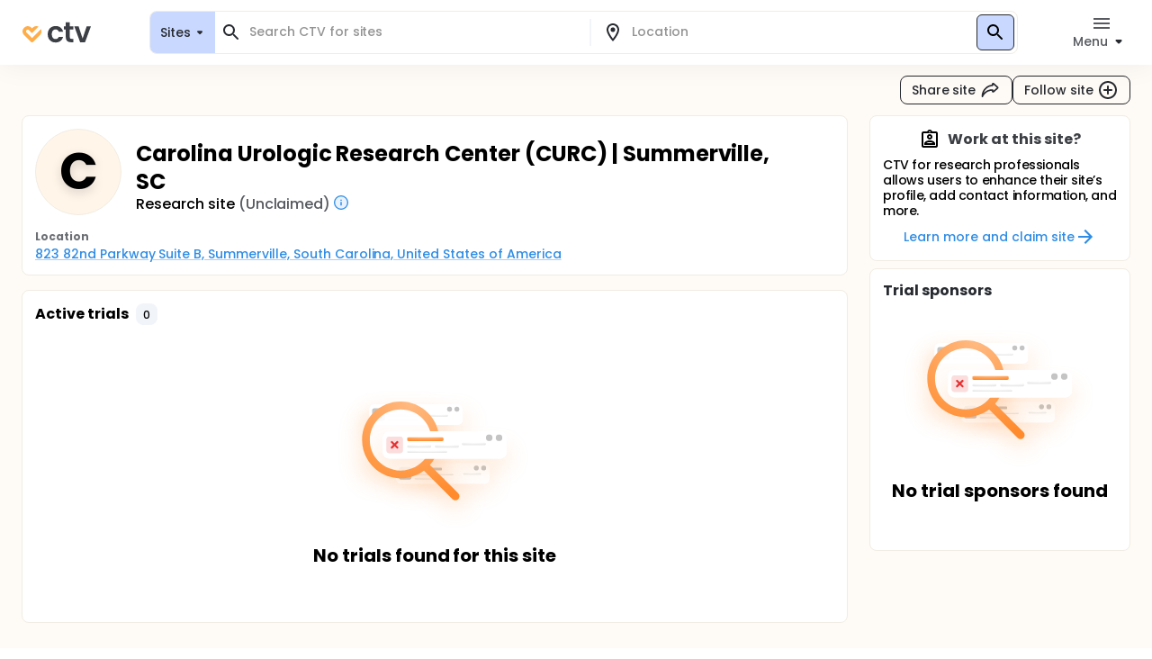

--- FILE ---
content_type: text/html; charset=utf-8
request_url: https://ctv.veeva.com/site/carolina-urologic-research-center-curc-summerville-sc
body_size: 22303
content:
<!DOCTYPE html><html lang="en"><head><meta charSet="utf-8"/><meta name="viewport" content="minimum-scale=1, initial-scale=1, width=device-width"/><meta property="og:type" content="website"/><meta property="og:site_name" content="ctv.veeva.com"/><meta property="og:image:type" content="image/png"/><meta property="og:image:alt" content="ctv.veeva.com"/><meta property="og:image:width" content="1200"/><meta property="og:image:height" content="630"/><meta name="twitter:card" content="summary_large_image"/><title>Carolina Urologic Research Center (CURC) | Summerville, SC</title><meta property="og:title" content="Carolina Urologic Research Center (CURC) | Summerville, SC"/><meta name="description" content="Clinical trial profile for the research site Carolina Urologic Research Center (CURC) | Summerville, SC, including active clinical trial listings, conditions researched by this site, and site capabilities."/><meta property="og:description" content="Clinical trial profile for the research site Carolina Urologic Research Center (CURC) | Summerville, SC, including active clinical trial listings, conditions researched by this site, and site capabilities."/><link rel="canonical" href="https://ctv.veeva.com/site/carolina-urologic-research-center-curc-summerville-sc"/><meta property="og:image" content="https://ctv.veeva.com/assets/OpenGraph_Department_or_Org_page_01.png"/><script type="application/ld+json">{"@context":"https://schema.org","@type":"Organization","name":"Carolina Urologic Research Center (CURC) | Summerville, SC","alternateName":"Carolina Urologic Research Center (CURC)","address":{"@type":"PostalAddress","streetAddress":"823 82nd Parkway Suite B","addressLocality":"Summerville","addressCountry":"United States of America","addressRegion":"South Carolina","postalCode":"29572"}}</script><meta name="next-head-count" content="16"/><meta name="theme-color" content="#fff"/><link rel="stylesheet" href="/css/poppins.css"/><style>
              #__next {
                overflow: hidden
              }
            </style><noscript data-n-css=""></noscript><script defer="" nomodule="" src="/_next/static/chunks/polyfills-42372ed130431b0a.js"></script><script defer="" src="/_next/static/chunks/44-992ad57f015bdeff.js"></script><script defer="" src="/_next/static/chunks/9313.ccdf867a17f57d99.js"></script><script src="/_next/static/chunks/webpack-65f1aa614801382c.js" defer=""></script><script src="/_next/static/chunks/framework-e870101fc41e289f.js" defer=""></script><script src="/_next/static/chunks/main-55e8a09f8d5cceae.js" defer=""></script><script src="/_next/static/chunks/pages/_app-b0c5a6bd344a6223.js" defer=""></script><script src="/_next/static/chunks/9021-4feaeaa4419de442.js" defer=""></script><script src="/_next/static/chunks/1038-3d8849d4b116df1a.js" defer=""></script><script src="/_next/static/chunks/3838-a69b629bd72f3418.js" defer=""></script><script src="/_next/static/chunks/11-22d45776ffc9bf33.js" defer=""></script><script src="/_next/static/chunks/7056-a7da926b9c212c13.js" defer=""></script><script src="/_next/static/chunks/2046-1c3e981b2c7be81f.js" defer=""></script><script src="/_next/static/chunks/2136-2d5e6c3bf5d13fb2.js" defer=""></script><script src="/_next/static/chunks/pages/site/%5BsiteSlug%5D-c8f646a811100ae8.js" defer=""></script><script src="/_next/static/R8aai5w981oUSDeShCWRq/_buildManifest.js" defer=""></script><script src="/_next/static/R8aai5w981oUSDeShCWRq/_ssgManifest.js" defer=""></script><style id="jss-server-side">.jss3 {
  transform: none;
}
.jss4 {
  background: #FFFFFF;
  box-shadow: inset 0 0 0 1px #F1ECE3;
  border-radius: 8px;
}
.jss5 {
  background: #fff;
}
.jss6 {
  color: #272A30;
}
.jss6.Mui-focused {
  background-color: #D9DCE1 !important;
}
.jss6[aria-selected="true"] {
  background-color: #D9DCE1 !important;
}
.jss7 {
  color: #272A30;
}
.jss7.Mui-focused {
  background-color: #D9DCE1 !important;
}
.jss7[aria-selected="true"] {
  background-color: #D9DCE1 !important;
}
.jss8 {
  margin-left: 4px;
}
.jss9 {
  padding: 14px !important;
}
@media (min-height: 190px) and (max-height: 600px) {
  .jss10 {
    max-height: 60vh;
  }
}
  .jss11 {
    padding-right: 6px !important;
  }
  .jss12 {
    display: none;
  }
  .jss2 {
    top: 0;
    left: 0;
    right: 0;
    display: flex;
    z-index: 1100;
    position: fixed;
    box-shadow: 0px 0px 32px rgba(0, 0, 0, 0.06);
    align-items: center;
  }
  .jss1 {
    position: relative;
    min-height: 100vh;
    background-color: #FEFAF5;
  }
  .jss14 {
    display: flex;
    position: relative;
    justify-content: left;
  }
  .jss15 {
    color: #6B6E73;
    width: 64px;
    border: 4px solid #fff;
    height: 64px;
    background-color: #F1F4F9;
  }
  .jss15 .MuiSvgIcon-root {
    font-size: 2.5rem;
  }
@media (min-width:960px) {
  .jss15 {
    width: 96px;
    border: 4px solid #fff;
    height: 96px;
    font-size: 3.5rem;
  }
  .jss15 .MuiSvgIcon-root {
    font-size: 3.5rem;
  }
}
  .jss16 {
    color: #6B6E73;
    width: 32px;
    border: 4px solid #fff;
    height: 32px;
    background-color: #F1F4F9;
  }
  .jss16 .MuiSvgIcon-root {
    font-size: 2rem;
  }
@media (min-width:960px) {
  .jss16 {
    width: 48px;
    border: 4px solid #fff;
    height: 48px;
    font-size: 2.5rem;
  }
  .jss16 .MuiSvgIcon-root {
    font-size: 2.5rem;
  }
}
  .jss17 {
    width: 100%;
    bottom: 0;
    margin-top: -50px;
    text-align: center;
    padding-top: 32px;
    padding-bottom: 16px;
    background-color: transparent;
    background-image: linear-gradient(to bottom, rgba(255,255,255,0) 0%, rgba(255,255,255,1) 70%);
  }
  .jss17 a {
    text-decoration: none;
  }
  .jss18 {
    cursor: default;
    pointer-events: none;
  }
  .jss19 {
    height: 32px;
    display: -webkit-box;
    overflow: hidden;
    text-overflow: ellipsis;
    -webkit-box-orient: vertical;
    -webkit-line-clamp: 2;
  }
  .jss20 {
    top: 0;
    left: 0;
    color: #fff;
    width: 96px;
    border: 4px solid #fff;
    cursor: pointer;
    height: 96px;
    display: flex;
    opacity: 0;
    position: absolute;
    align-items: center;
    border-radius: 50%;
    justify-content: center;
  }
@media (min-width:960px) {
  .jss20 {
    width: 96px;
    border: 4px solid #fff;
    height: 96px;
  }
}
  .jss20:hover {
    opacity: 1;
    background-color: rgba(0,0,0,.6);
  }
  .jss21 {
    position: relative;
  }
  .jss21 .MuiCardContent-root {
    padding-bottom: 0;
  }</style></head><body><div id="__next"><style data-emotion="css-global 1kss717">html{-webkit-font-smoothing:antialiased;-moz-osx-font-smoothing:grayscale;box-sizing:border-box;-webkit-text-size-adjust:100%;}*,*::before,*::after{box-sizing:inherit;}strong,b{font-weight:700;}body{margin:0;color:#000;font-weight:500;font-size:0.875rem;line-height:1.285714;letter-spacing:-0.03px;font-family:"Poppins","Helvetica","Arial",sans-serif;background-color:#fff;}@media print{body{background-color:#fff;}}body::backdrop{background-color:#fff;}html{-moz-text-size-adjust:none;-webkit-text-size-adjust:none;-webkit-text-size-adjust:none;-moz-text-size-adjust:none;-ms-text-size-adjust:none;text-size-adjust:none;}body{font-size:0.875rem;line-height:1.285714;background-color:#fff;color:#272A30;}.MuiChip-root.indicator{background-color:#6FCF97;font-size:0.876rem;line-height:1.428571;color:#fff;font-weight:bold;}.MuiChip-root.colorErrorMain{color:#DC5252;}.MuiChip-root.colorErrorMain[class*="MuiChip-outlined"]{border-color:#DC5252;}.MuiChip-root.colorErrorMain[class*="MuiChip-outlined"] .MuiSvgIcon-root{color:#DC5252;}.MuiChip-root.filled,.MuiChip-filled{color:#000000;background:#FFAD49;cursor:pointer;font-weight:500;border:1px solid #272A30;}.MuiChip-root.filled .MuiSvgIcon-root,.MuiChip-filled .MuiSvgIcon-root{color:#000000;font-size:16px;}.MuiChip-root.filled:hover,.MuiChip-filled:hover{background:#FFBE6E;border:1px solid #3B3E43;}.MuiChip-root.filled:focus,.MuiChip-filled:focus{background:#FF9A20;border:1px solid #16181D;}.MuiChip-root.filled.lilac,.MuiChip-filled.lilac{border:none;background:#F1EAFF;}.MuiChip-root.filled.purple,.MuiChip-filled.purple{border:none;background:#242894;color:#fff;font-weight:700;}.MuiChip-root.filled.purple .MuiSvgIcon-root,.MuiChip-filled.purple .MuiSvgIcon-root{color:#fff;}.MuiChip-root.filled.siteBlue,.MuiChip-filled.siteBlue{border:none;background:#0A1F57;color:#fff;}.MuiChip-root.filled.siteBlue .MuiSvgIcon-root,.MuiChip-filled.siteBlue .MuiSvgIcon-root{color:#fff;}.MuiChip-root.filled.siteBlue:hover,.MuiChip-filled.siteBlue:hover{background:#1d3982;}.MuiChip-colorSecondary.filled,.MuiChip-colorSecondary.MuiChip-filled{color:#fff;background:linear-gradient(135deg, #2D9CDB 0%, #2F8DE5 100%);cursor:pointer;}.MuiChip-colorSecondary.filled .MuiSvgIcon-root,.MuiChip-colorSecondary.MuiChip-filled .MuiSvgIcon-root{color:#000000;}.MuiChip-colorSecondary.filled:hover,.MuiChip-colorSecondary.MuiChip-filled:hover{background:linear-gradient(135deg, #41B7FA 0%, #4F98FA 100%);}.MuiChip-colorSecondary.filled:focus,.MuiChip-colorSecondary.MuiChip-filled:focus{background:linear-gradient(135deg, #2D9CDB 0%, #2F8DE5 100%);}.MuiChip-colorInfo.filled,.MuiChip-colorInfo.MuiChip-filled{color:#000000;background:#F1F4F9;border:none;cursor:pointer;font-weight:500;}.MuiChip-colorInfo.filled .MuiSvgIcon-root,.MuiChip-colorInfo.MuiChip-filled .MuiSvgIcon-root{color:#000000;}.MuiChip-colorInfo.filled:hover,.MuiChip-colorInfo.MuiChip-filled:hover{background:#F1F4F9;border:none;color:#3B3E43;}.MuiChip-colorInfo.filled:focus,.MuiChip-colorInfo.MuiChip-filled:focus{background:#D9DCE1;border:none;}.MuiChip-colorWarning.filled,.MuiChip-colorWarning.MuiChip-filled{color:#000000;background:#FFF5E9;font-weight:500;border:none;cursor:pointer;}.MuiChip-colorWarning.filled .MuiSvgIcon-root,.MuiChip-colorWarning.MuiChip-filled .MuiSvgIcon-root{color:#000000;}.MuiChip-colorWarning.filled:hover,.MuiChip-colorWarning.MuiChip-filled:hover{background:#FEFAF5;border:none;}.MuiChip-colorWarning.filled:focus,.MuiChip-colorWarning.MuiChip-filled:focus{background:#F1ECE3;border:none;}.MuiChip-colorError.MuiChip-filled{background:#FFC7C7!important;border:none;}.MuiChip-colorSuccess.filled,.MuiChip-colorSuccess.MuiChip-filled{color:#000000;background:#EAF7D5;font-weight:500;border:none;cursor:pointer;}.MuiChip-colorSuccess.filled .MuiSvgIcon-root,.MuiChip-colorSuccess.MuiChip-filled .MuiSvgIcon-root{color:#000000;}.muicc-colorbox-hsvgradient>div{border-radius:8px;overflow:hidden;}.ColorPicker-MuiSlider-rail{border-radius:8px!important;}.ColorPicker-MuiSlider-thumb{background-color:transparent!important;border:2px solid #fff;}.muicc-colorinput-raw{margin-top:13px!important;}.muicc-colorbox-inputs{padding:5px 4px 8px 8px!important;}.muicc-colorbox-input{margin-top:0!important;}.muicc-colorinput-label{left:2px!important;}.muicc-colorbox-sliders{padding:0px 8px 0px 8px!important;}.muicc-colorbox-controls button{padding:4px 12px;background:#FFAD49;background-color:#FFAD49;color:#000000;font-weight:500;}.muicc-colorbox-controls button svg{fill:#000;}.muicc-colorbox-controls button:disabled svg{fill:#C1C4C9;}.muicc-colorbox-controls button:disabled{background:#F1F4F9;}.muicc-colorbox-controls button:hover{background:#FFBE6E;}.muicc-colorbox-controls button:active{background:#FF9A20;}.MuiPickersToolbar-root{background:#FFAD49;color:#000000;}.MuiPickersToolbar-root .MuiTypography-overline{color:#000000;}.MuiPickersToolbar-root .MuiPickersToolbar-penIconButton{display:none;}.PrivatePickersYear-root button.Mui-selected{background:#FFAD49;background-color:#FFAD49;}.PrivatePickersYear-root button.Mui-selected:hover{background-color:#FF9A20;}.PrivatePickersYear-root button.Mui-selected:focus{background-color:#FFAD49;}</style><style data-emotion="css q51j8b">@media (min-width:960px){.css-q51j8b{margin-right:calc(-1 * (100vw - 100%));overflow-x:hidden;}}</style><div class="MuiBox-root css-q51j8b"><div class="jss1 MuiBox-root css-0"><style data-emotion="css 1gonrs4">.css-1gonrs4{height:72px;}</style><div class="MuiBox-root css-1gonrs4"></div><style data-emotion="css 1ihts4g">.css-1ihts4g{background-color:white;height:72px;margin-bottom:24px;}@media (min-width:960px){.css-1ihts4g{margin-right:calc(-1 * (100vw - 100%));overflow-x:hidden;}}</style><div class="jss2 MuiBox-root css-1ihts4g"><style data-emotion="css 2jualf">.css-2jualf{width:100%;margin-left:auto;box-sizing:border-box;margin-right:auto;display:block;padding-left:16px;padding-right:16px;}@media (min-width:600px){.css-2jualf{padding-left:24px;padding-right:24px;}}@media (min-width:1280px){.css-2jualf{max-width:1280px;}}</style><div class="MuiContainer-root MuiContainer-maxWidthLg css-2jualf"><style data-emotion="css 70qvj9">.css-70qvj9{display:-webkit-box;display:-webkit-flex;display:-ms-flexbox;display:flex;-webkit-align-items:center;-webkit-box-align:center;-ms-flex-align:center;align-items:center;}</style><div class="MuiBox-root css-70qvj9"><style data-emotion="css 1fhgjcy">.css-1fhgjcy{margin-top:4px;}</style><div class="MuiBox-root css-1fhgjcy"><style data-emotion="css yatj8e">.css-yatj8e{-webkit-text-decoration:underline;text-decoration:underline;text-decoration-color:rgba(47, 141, 229, 0.4);}.css-yatj8e:hover{text-decoration-color:inherit;}.css-yatj8e:hover{color:#6FCDFF;}.css-yatj8e:active{color:#006EA9;}.css-yatj8e.MuiTypography-colorPrimary:hover{color:#FFBE6E;}.css-yatj8e.MuiTypography-colorPrimary:active{color:#FF9A20;}</style><style data-emotion="css 1wbxw30">.css-1wbxw30{margin:0;font:inherit;color:#2F8DE5;-webkit-text-decoration:underline;text-decoration:underline;text-decoration-color:rgba(47, 141, 229, 0.4);}.css-1wbxw30:hover{text-decoration-color:inherit;}.css-1wbxw30:hover{color:#6FCDFF;}.css-1wbxw30:active{color:#006EA9;}.css-1wbxw30.MuiTypography-colorPrimary:hover{color:#FFBE6E;}.css-1wbxw30.MuiTypography-colorPrimary:active{color:#FF9A20;}</style><a class="MuiTypography-root MuiTypography-inherit MuiLink-root MuiLink-underlineAlways css-1wbxw30" href="/"><style data-emotion="css u1oaus">@media (min-width:960px){.css-u1oaus{display:none;}}</style><div class="PrivateHiddenCss-root PrivateHiddenCss-mdUp css-u1oaus"><svg width="27" height="24" viewBox="0 0 27 24" fill="none" xmlns="http://www.w3.org/2000/svg"><title>ClinicalTrials.Veeva</title><path fill-rule="evenodd" clip-rule="evenodd" d="M13.9659 17.1177L6.50842 9.66024C6.50212 9.65342 6.48965 9.63972 6.4722 9.61959C6.42926 9.57003 6.3596 9.48552 6.27883 9.37245C6.11064 9.13698 5.93143 8.8295 5.81996 8.49509C5.71179 8.17058 5.68251 7.86973 5.73989 7.58286C5.79374 7.31357 5.95535 6.89282 6.493 6.35518C7.03064 5.81754 7.45139 5.65593 7.72068 5.60207C8.00755 5.54469 8.3084 5.57397 8.63291 5.68214C8.96732 5.79361 9.2748 5.97282 9.51027 6.14101C9.62334 6.22178 9.70785 6.29144 9.7574 6.33439C9.77754 6.35184 9.79124 6.3643 9.79807 6.3706L12.2804 8.85291L13.9285 10.5011L22.8838 1.54586C22.3189 1.2504 21.7374 1.04563 21.146 0.92735C19.8718 0.672508 18.7156 0.851371 17.7913 1.15949C16.8768 1.46431 16.1436 1.90954 15.6505 2.26171C15.3994 2.44112 15.1977 2.60563 15.0521 2.73179C14.979 2.79514 14.9192 2.84959 14.8734 2.89239C14.8505 2.91381 14.8311 2.93238 14.8152 2.94778L14.794 2.96847L14.7854 2.97696L14.7816 2.98074L14.7798 2.9825C14.7789 2.98336 14.7781 2.98419 16.4636 4.66968L14.7781 2.98419L13.9659 3.79643L13.1536 2.98419L11.4681 4.66969C13.1536 2.98419 13.1528 2.98335 13.1519 2.98251L13.1502 2.98074L13.1464 2.97696L13.1378 2.96847L13.1166 2.94778C13.1007 2.93239 13.0812 2.91381 13.0583 2.89239C13.0126 2.84959 12.9527 2.79514 12.8797 2.73179C12.7341 2.60563 12.5324 2.44112 12.2812 2.26171C11.7882 1.90954 11.0549 1.46431 10.1405 1.15949C9.2161 0.85137 8.05994 0.672508 6.78573 0.92735C5.49394 1.18571 4.24952 1.85668 3.12201 2.98419C1.9945 4.11171 1.32353 5.35612 1.06517 6.64791C0.810326 7.92212 0.989188 9.07828 1.29731 10.0026C1.60213 10.9171 2.04735 11.6503 2.39952 12.1434C2.57894 12.3946 2.74344 12.5963 2.86961 12.7418C2.93296 12.8149 2.98741 12.8748 3.03021 12.9205C3.05163 12.9434 3.0702 12.9629 3.08559 12.9788L3.10629 13L3.11478 13.0086L3.11856 13.0123L3.12032 13.0141C3.12117 13.015 3.12201 13.0158 4.8075 11.3303L3.12201 13.0158L12.2804 22.1742C13.2112 23.105 14.7205 23.105 15.6514 22.1742L24.8097 13.0158L23.1283 11.3344C24.8097 13.0158 24.8106 13.015 24.8114 13.0141L24.8132 13.0123L24.817 13.0086L24.8255 13L24.8461 12.9788C24.8615 12.9629 24.8801 12.9434 24.9015 12.9205C24.9443 12.8748 24.9988 12.8149 25.0621 12.7418C25.1883 12.5963 25.3528 12.3946 25.5322 12.1434C25.8844 11.6503 26.3296 10.9171 26.6344 10.0026C26.9425 9.07828 27.1214 7.92212 26.8666 6.64791C26.7489 6.05957 26.5456 5.48106 26.2527 4.91894L15.652 15.5196L15.608 15.4756L13.9659 17.1177Z" fill="url(#paint0_linear)"></path><defs><linearGradient id="paint0_linear" x1="29.5817" y1="8.24381" x2="-1.89002" y2="8.4876" gradientUnits="userSpaceOnUse"><stop stop-color="#F99A1C"></stop><stop offset="1" stop-color="#FFB901"></stop></linearGradient></defs></svg></div><style data-emotion="css zcboko">@media (max-width:959.95px){.css-zcboko{display:none;}}</style><div class="PrivateHiddenCss-root PrivateHiddenCss-mdDown css-zcboko"><svg width="78" height="24" viewBox="0 0 78 24" fill="none" xmlns="http://www.w3.org/2000/svg"><path d="M11.5807 18.3077L5.52145 12.2485C5.51633 12.2429 5.50621 12.2318 5.49203 12.2154C5.45713 12.1752 5.40054 12.1065 5.33491 12.0146C5.19825 11.8233 5.05264 11.5735 4.96208 11.3018C4.87419 11.0381 4.85039 10.7936 4.89701 10.5606C4.94077 10.3418 5.07208 9.9999 5.50892 9.56306C5.94576 9.12622 6.28762 8.99491 6.50642 8.95115C6.73951 8.90453 6.98396 8.92832 7.24762 9.01621C7.51933 9.10678 7.76916 9.25239 7.96048 9.38905C8.05236 9.45467 8.12102 9.51127 8.16128 9.54617C8.17764 9.56034 8.18877 9.57047 8.19431 9.57559L11.5503 12.9316L18.8265 5.65539C18.3675 5.41535 17.8951 5.249 17.4146 5.1529C16.3793 4.94584 15.4399 5.09117 14.6889 5.34152C13.9459 5.58918 13.3501 5.95093 12.9495 6.23708C12.7454 6.38285 12.5815 6.51651 12.4633 6.61903C12.4039 6.6705 12.3553 6.71474 12.3181 6.74951C12.2995 6.76692 12.2837 6.78201 12.2708 6.79451L12.2535 6.81133L12.2466 6.81823L12.2435 6.8213L12.242 6.82273C12.242 6.82273 12.2407 6.8241 13.6101 8.19358L12.2407 6.8241L11.5807 7.48406L10.9207 6.8241L9.55127 8.19358C10.9207 6.8241 10.9194 6.82273 10.9194 6.82273L10.9179 6.8213L10.9148 6.81823L10.9079 6.81133L10.8906 6.79451C10.8777 6.78201 10.8619 6.76692 10.8433 6.74951C10.8061 6.71474 10.7575 6.6705 10.6981 6.61903C10.5799 6.51651 10.416 6.38285 10.2119 6.23708C9.81129 5.95093 9.21553 5.58918 8.47252 5.34152C7.72147 5.09116 6.78208 4.94584 5.74677 5.1529C4.69718 5.36282 3.68608 5.90799 2.76996 6.8241C1.85385 7.74022 1.30868 8.75131 1.09876 9.80091C0.891699 10.8362 1.03703 11.7756 1.28738 12.5267C1.53505 13.2697 1.8968 13.8654 2.18294 14.266C2.32871 14.4701 2.46238 14.634 2.56489 14.7523C2.61636 14.8117 2.6606 14.8603 2.69537 14.8975C2.71278 14.9161 2.72787 14.9319 2.74038 14.9448L2.75719 14.962L2.76409 14.969L2.76716 14.9721L2.76859 14.9735C2.76859 14.9735 2.76996 14.9749 4.13944 13.6054L2.76996 14.9749L10.2112 22.4161C10.9676 23.1725 12.1938 23.1725 12.9502 22.4161L20.3914 14.9749L19.022 13.6054C20.3914 14.9749 20.3928 14.9735 20.3928 14.9735L20.3942 14.9721L20.3973 14.969L20.4042 14.962L20.421 14.9448C20.4335 14.9319 20.4486 14.9161 20.466 14.8974C20.5008 14.8603 20.545 14.8117 20.5965 14.7523C20.699 14.634 20.8327 14.4701 20.9785 14.266C21.2646 13.8654 21.6264 13.2697 21.874 12.5267C22.1244 11.7756 22.2697 10.8362 22.0626 9.80091C21.967 9.32284 21.8019 8.85277 21.5638 8.39601L12.9506 17.0091L12.915 16.9734L11.5807 18.3077Z" fill="#FFAD49"></path><g opacity="0.9"><path d="M29 14.048C29 12.2133 29.3733 10.6133 30.12 9.248C30.8667 7.86134 31.9013 6.79467 33.224 6.048C34.5467 5.28 36.0613 4.896 37.768 4.896C39.9653 4.896 41.7787 5.45067 43.208 6.56C44.6587 7.648 45.6293 9.184 46.12 11.168H41.288C41.032 10.4 40.5947 9.80267 39.976 9.376C39.3787 8.928 38.632 8.704 37.736 8.704C36.456 8.704 35.4427 9.17334 34.696 10.112C33.9493 11.0293 33.576 12.3413 33.576 14.048C33.576 15.7333 33.9493 17.0453 34.696 17.984C35.4427 18.9013 36.456 19.36 37.736 19.36C39.5493 19.36 40.7333 18.5493 41.288 16.928H46.12C45.6293 18.848 44.6587 20.3733 43.208 21.504C41.7573 22.6347 39.944 23.2 37.768 23.2C36.0613 23.2 34.5467 22.8267 33.224 22.08C31.9013 21.312 30.8667 20.2453 30.12 18.88C29.3733 17.4933 29 15.8827 29 14.048Z" fill="#272A30"></path><path d="M53.618 8.864V17.44C53.618 18.0373 53.7567 18.4747 54.034 18.752C54.3327 19.008 54.8233 19.136 55.506 19.136H57.586V22.912H54.77C50.994 22.912 49.106 21.0773 49.106 17.408V8.864H46.994V5.184H49.106V0.800003H53.618V5.184H57.586V8.864H53.618Z" fill="#272A30"></path><path d="M67.8003 18.784L72.2803 5.184H77.0483L70.4883 22.912H65.0483L58.5203 5.184H63.3203L67.8003 18.784Z" fill="#272A30"></path></g></svg></div></a></div><style data-emotion="css ctiml4">.css-ctiml4{-webkit-box-flex:1;-webkit-flex-grow:1;-ms-flex-positive:1;flex-grow:1;margin-left:32px;margin-right:32px;display:-webkit-box;display:-webkit-flex;display:-ms-flexbox;display:flex;-webkit-box-pack:center;-ms-flex-pack:center;-webkit-justify-content:center;justify-content:center;-webkit-align-items:center;-webkit-box-align:center;-ms-flex-align:center;align-items:center;}</style><div class="MuiBox-root css-ctiml4"><style data-emotion="css 1dl1maa">.css-1dl1maa{-webkit-box-flex:1;-webkit-flex-grow:1;-ms-flex-positive:1;flex-grow:1;}@media (min-width:0px){.css-1dl1maa{margin-left:-16px;margin-right:-16px;}}@media (min-width:960px){.css-1dl1maa{margin-left:32px;margin-right:0px;}}</style><div class="MuiBox-root css-1dl1maa"><div class="PrivateHiddenCss-root PrivateHiddenCss-mdUp css-u1oaus"><style data-emotion="css bjkjjv">.css-bjkjjv{font-size:1rem;line-height:1.5;letter-spacing:-0.03px;text-transform:none;font-family:"Poppins","Helvetica","Arial",sans-serif;font-weight:500;min-width:64px;padding:6px 8px;border-radius:8px;-webkit-transition:background-color 250ms cubic-bezier(0.4, 0, 0.2, 1) 0ms,box-shadow 250ms cubic-bezier(0.4, 0, 0.2, 1) 0ms,border-color 250ms cubic-bezier(0.4, 0, 0.2, 1) 0ms,color 250ms cubic-bezier(0.4, 0, 0.2, 1) 0ms;transition:background-color 250ms cubic-bezier(0.4, 0, 0.2, 1) 0ms,box-shadow 250ms cubic-bezier(0.4, 0, 0.2, 1) 0ms,border-color 250ms cubic-bezier(0.4, 0, 0.2, 1) 0ms,color 250ms cubic-bezier(0.4, 0, 0.2, 1) 0ms;color:inherit;border-color:currentColor;color:#272A30;box-shadow:none;padding:4px 12px;background-color:transparent;-webkit-transition:none;transition:none;font-weight:500;font-size:0.875rem;line-height:1.285714;padding:7px 12px;height:32px;display:-webkit-box;display:-webkit-flex;display:-ms-flexbox;display:flex;-webkit-flex-direction:row;-ms-flex-direction:row;flex-direction:row;padding:4px 8px 2px;background:#C9D8FF;border:1px solid #D9DCE1;border-radius:8px;width:100%;height:100%;}.css-bjkjjv:hover{-webkit-text-decoration:none;text-decoration:none;background-color:rgba(0, 0, 0, 0.04);}@media (hover: none){.css-bjkjjv:hover{background-color:transparent;}}.css-bjkjjv.Mui-disabled{color:#C1C4C9;}.css-bjkjjv svg{fill:#272A30;}.css-bjkjjv:disabled svg{fill:#C1C4C9;}@media (hover: hover){.css-bjkjjv:hover{background-color:none;color:#575A60;}}.css-bjkjjv:active{background-color:none;color:#000000;}@media (hover: hover){.css-bjkjjv:hover{background-color:transparent;}.css-bjkjjv:hover svg{fill:#575A60;}}.css-bjkjjv:disabled{background-color:transparent!important;}.css-bjkjjv p{min-height:18px;white-space:nowrap;overflow:hidden;text-overflow:ellipsis;display:block;max-width:65vw;text-align:start;}.css-bjkjjv p{max-width:60vw;}@media (min-width: 460px){.css-bjkjjv p{max-width:100%;}}</style><style data-emotion="css 151lr9f">.css-151lr9f{display:-webkit-inline-box;display:-webkit-inline-flex;display:-ms-inline-flexbox;display:inline-flex;-webkit-align-items:center;-webkit-box-align:center;-ms-flex-align:center;align-items:center;-webkit-box-pack:center;-ms-flex-pack:center;-webkit-justify-content:center;justify-content:center;position:relative;box-sizing:border-box;-webkit-tap-highlight-color:transparent;background-color:transparent;outline:0;border:0;margin:0;border-radius:0;padding:0;cursor:pointer;-webkit-user-select:none;-moz-user-select:none;-ms-user-select:none;user-select:none;vertical-align:middle;-moz-appearance:none;-webkit-appearance:none;-webkit-text-decoration:none;text-decoration:none;color:inherit;font-size:1rem;line-height:1.5;letter-spacing:-0.03px;text-transform:none;font-family:"Poppins","Helvetica","Arial",sans-serif;font-weight:500;min-width:64px;padding:6px 8px;border-radius:8px;-webkit-transition:background-color 250ms cubic-bezier(0.4, 0, 0.2, 1) 0ms,box-shadow 250ms cubic-bezier(0.4, 0, 0.2, 1) 0ms,border-color 250ms cubic-bezier(0.4, 0, 0.2, 1) 0ms,color 250ms cubic-bezier(0.4, 0, 0.2, 1) 0ms;transition:background-color 250ms cubic-bezier(0.4, 0, 0.2, 1) 0ms,box-shadow 250ms cubic-bezier(0.4, 0, 0.2, 1) 0ms,border-color 250ms cubic-bezier(0.4, 0, 0.2, 1) 0ms,color 250ms cubic-bezier(0.4, 0, 0.2, 1) 0ms;color:inherit;border-color:currentColor;color:#272A30;box-shadow:none;padding:4px 12px;background-color:transparent;-webkit-transition:none;transition:none;font-weight:500;font-size:0.875rem;line-height:1.285714;padding:7px 12px;height:32px;display:-webkit-box;display:-webkit-flex;display:-ms-flexbox;display:flex;-webkit-flex-direction:row;-ms-flex-direction:row;flex-direction:row;padding:4px 8px 2px;background:#C9D8FF;border:1px solid #D9DCE1;border-radius:8px;width:100%;height:100%;}.css-151lr9f::-moz-focus-inner{border-style:none;}.css-151lr9f.Mui-disabled{pointer-events:none;cursor:default;}@media print{.css-151lr9f{-webkit-print-color-adjust:exact;color-adjust:exact;}}.css-151lr9f:hover{-webkit-text-decoration:none;text-decoration:none;background-color:rgba(0, 0, 0, 0.04);}@media (hover: none){.css-151lr9f:hover{background-color:transparent;}}.css-151lr9f.Mui-disabled{color:#C1C4C9;}.css-151lr9f svg{fill:#272A30;}.css-151lr9f:disabled svg{fill:#C1C4C9;}@media (hover: hover){.css-151lr9f:hover{background-color:none;color:#575A60;}}.css-151lr9f:active{background-color:none;color:#000000;}@media (hover: hover){.css-151lr9f:hover{background-color:transparent;}.css-151lr9f:hover svg{fill:#575A60;}}.css-151lr9f:disabled{background-color:transparent!important;}.css-151lr9f p{min-height:18px;white-space:nowrap;overflow:hidden;text-overflow:ellipsis;display:block;max-width:65vw;text-align:start;}.css-151lr9f p{max-width:60vw;}@media (min-width: 460px){.css-151lr9f p{max-width:100%;}}</style><button class="MuiButtonBase-root MuiButton-root MuiButton-text MuiButton-textInherit MuiButton-sizeMedium MuiButton-textSizeMedium MuiButton-colorInherit MuiButton-root MuiButton-text MuiButton-textInherit MuiButton-sizeMedium MuiButton-textSizeMedium MuiButton-colorInherit css-151lr9f" tabindex="0" type="button"><style data-emotion="css 1kdy0wu">.css-1kdy0wu{display:-webkit-box;display:-webkit-flex;display:-ms-flexbox;display:flex;-webkit-flex:1;-ms-flex:1;flex:1;-webkit-flex-direction:column;-ms-flex-direction:column;flex-direction:column;}</style><div class="MuiBox-root css-1kdy0wu"><style data-emotion="css 1x4p18z">.css-1x4p18z{margin:0;font-weight:500;font-size:0.875rem;line-height:1.285714;letter-spacing:-0.03px;font-family:"Poppins","Helvetica","Arial",sans-serif;}</style><p class="MuiTypography-root MuiTypography-body1 css-1x4p18z" style="color:#272A30">Search CTV for sites</p><style data-emotion="css 1qsm9xv">.css-1qsm9xv{margin:0;font-weight:500;font-size:0.75rem;line-height:1.333333;letter-spacing:-0.03px;font-family:"Poppins","Helvetica","Arial",sans-serif;}</style><p class="MuiTypography-root MuiTypography-body2 css-1qsm9xv" style="color:#575A60">Enter a location</p></div><style data-emotion="css pt151d">.css-pt151d{display:inherit;margin-right:-4px;margin-left:8px;}.css-pt151d>*:nth-of-type(1){font-size:20px;}</style><span class="MuiButton-icon MuiButton-endIcon MuiButton-iconSizeMedium css-pt151d"><style data-emotion="css tmvyjz">.css-tmvyjz{-webkit-user-select:none;-moz-user-select:none;-ms-user-select:none;user-select:none;width:1em;height:1em;display:inline-block;fill:currentColor;-webkit-flex-shrink:0;-ms-flex-negative:0;flex-shrink:0;-webkit-transition:fill 200ms cubic-bezier(0.4, 0, 0.2, 1) 0ms;transition:fill 200ms cubic-bezier(0.4, 0, 0.2, 1) 0ms;font-size:2.1875rem;font-size:1.875rem;}</style><svg class="MuiSvgIcon-root MuiSvgIcon-fontSizeLarge css-tmvyjz" focusable="false" aria-hidden="true" viewBox="0 0 24 24" data-testid="SearchRoundedIcon"><path d="M15.5 14h-.79l-.28-.27c1.2-1.4 1.82-3.31 1.48-5.34-.47-2.78-2.79-5-5.59-5.34-4.23-.52-7.79 3.04-7.27 7.27.34 2.8 2.56 5.12 5.34 5.59 2.03.34 3.94-.28 5.34-1.48l.27.28v.79l4.25 4.25c.41.41 1.08.41 1.49 0 .41-.41.41-1.08 0-1.49zm-6 0C7.01 14 5 11.99 5 9.5S7.01 5 9.5 5 14 7.01 14 9.5 11.99 14 9.5 14"></path></svg></span></button></div><div class="PrivateHiddenCss-root PrivateHiddenCss-mdDown css-zcboko"><style data-emotion="css 18199nf">.css-18199nf{background-color:#fff;border:1px solid #F1ECE3;border-radius:8px;width:100%;padding:0 8px;-webkit-align-self:center;-ms-flex-item-align:center;align-self:center;}.css-18199nf .MuiInputBase-root::before{border-bottom:none!important;}.css-18199nf .MuiInputBase-root::after{border-bottom:none!important;}.css-18199nf .MuiDivider-root{border-width:1px;max-width:1px;height:30px;}@media (min-width:0px){.css-18199nf .MuiDivider-root{width:100%;max-width:100%;height:1px;}}@media (min-width:960px){.css-18199nf .MuiDivider-root{height:30px;}}</style><div class="MuiBox-root css-18199nf"><form><style data-emotion="css vqa82k">.css-vqa82k{display:-webkit-box;display:-webkit-flex;display:-ms-flexbox;display:flex;}@media (min-width:0px){.css-vqa82k{-webkit-flex-direction:column;-ms-flex-direction:column;flex-direction:column;}}@media (min-width:960px){.css-vqa82k{-webkit-flex-direction:row;-ms-flex-direction:row;flex-direction:row;}}</style><div class="MuiBox-root css-vqa82k"><div class="MuiBox-root css-0"><style data-emotion="css 1wq4u4z">.css-1wq4u4z{display:-webkit-box;display:-webkit-flex;display:-ms-flexbox;display:flex;height:100%;-webkit-align-self:center;-ms-flex-item-align:center;align-self:center;-webkit-align-items:center;-webkit-box-align:center;-ms-flex-align:center;align-items:center;}@media (min-width:0px){.css-1wq4u4z{background-color:#C9D8FF;width:100%;border-radius:8px;margin-top:12px;}}@media (min-width:960px){.css-1wq4u4z{width:72px;border-radius:0;margin-top:inherit;border-top-left-radius:7px;border-bottom-left-radius:7px;margin-left:-8px;padding-top:7px;padding-bottom:7px;}}.css-1wq4u4z:hover{background-color:#D3E0FF;}</style><div class="MuiBox-root css-1wq4u4z"><style data-emotion="css 101grkx">.css-101grkx{font-size:1rem;line-height:1.5;letter-spacing:-0.03px;text-transform:none;font-family:"Poppins","Helvetica","Arial",sans-serif;font-weight:500;min-width:64px;padding:6px 8px;border-radius:8px;-webkit-transition:background-color 250ms cubic-bezier(0.4, 0, 0.2, 1) 0ms,box-shadow 250ms cubic-bezier(0.4, 0, 0.2, 1) 0ms,border-color 250ms cubic-bezier(0.4, 0, 0.2, 1) 0ms,color 250ms cubic-bezier(0.4, 0, 0.2, 1) 0ms;transition:background-color 250ms cubic-bezier(0.4, 0, 0.2, 1) 0ms,box-shadow 250ms cubic-bezier(0.4, 0, 0.2, 1) 0ms,border-color 250ms cubic-bezier(0.4, 0, 0.2, 1) 0ms,color 250ms cubic-bezier(0.4, 0, 0.2, 1) 0ms;color:inherit;border-color:currentColor;color:#272A30;box-shadow:none;padding:4px 12px;background-color:transparent;-webkit-transition:none;transition:none;font-weight:500;font-size:0.875rem;line-height:1.285714;padding:7px 12px;height:32px;width:inherit;}.css-101grkx:hover{-webkit-text-decoration:none;text-decoration:none;background-color:rgba(0, 0, 0, 0.04);}@media (hover: none){.css-101grkx:hover{background-color:transparent;}}.css-101grkx.Mui-disabled{color:#C1C4C9;}.css-101grkx svg{fill:#272A30;}.css-101grkx:disabled svg{fill:#C1C4C9;}@media (hover: hover){.css-101grkx:hover{background-color:none;color:#575A60;}}.css-101grkx:active{background-color:none;color:#000000;}@media (hover: hover){.css-101grkx:hover{background-color:transparent;}.css-101grkx:hover svg{fill:#575A60;}}.css-101grkx:disabled{background-color:transparent!important;}</style><style data-emotion="css 12xkhge">.css-12xkhge{display:-webkit-inline-box;display:-webkit-inline-flex;display:-ms-inline-flexbox;display:inline-flex;-webkit-align-items:center;-webkit-box-align:center;-ms-flex-align:center;align-items:center;-webkit-box-pack:center;-ms-flex-pack:center;-webkit-justify-content:center;justify-content:center;position:relative;box-sizing:border-box;-webkit-tap-highlight-color:transparent;background-color:transparent;outline:0;border:0;margin:0;border-radius:0;padding:0;cursor:pointer;-webkit-user-select:none;-moz-user-select:none;-ms-user-select:none;user-select:none;vertical-align:middle;-moz-appearance:none;-webkit-appearance:none;-webkit-text-decoration:none;text-decoration:none;color:inherit;font-size:1rem;line-height:1.5;letter-spacing:-0.03px;text-transform:none;font-family:"Poppins","Helvetica","Arial",sans-serif;font-weight:500;min-width:64px;padding:6px 8px;border-radius:8px;-webkit-transition:background-color 250ms cubic-bezier(0.4, 0, 0.2, 1) 0ms,box-shadow 250ms cubic-bezier(0.4, 0, 0.2, 1) 0ms,border-color 250ms cubic-bezier(0.4, 0, 0.2, 1) 0ms,color 250ms cubic-bezier(0.4, 0, 0.2, 1) 0ms;transition:background-color 250ms cubic-bezier(0.4, 0, 0.2, 1) 0ms,box-shadow 250ms cubic-bezier(0.4, 0, 0.2, 1) 0ms,border-color 250ms cubic-bezier(0.4, 0, 0.2, 1) 0ms,color 250ms cubic-bezier(0.4, 0, 0.2, 1) 0ms;color:inherit;border-color:currentColor;color:#272A30;box-shadow:none;padding:4px 12px;background-color:transparent;-webkit-transition:none;transition:none;font-weight:500;font-size:0.875rem;line-height:1.285714;padding:7px 12px;height:32px;width:inherit;}.css-12xkhge::-moz-focus-inner{border-style:none;}.css-12xkhge.Mui-disabled{pointer-events:none;cursor:default;}@media print{.css-12xkhge{-webkit-print-color-adjust:exact;color-adjust:exact;}}.css-12xkhge:hover{-webkit-text-decoration:none;text-decoration:none;background-color:rgba(0, 0, 0, 0.04);}@media (hover: none){.css-12xkhge:hover{background-color:transparent;}}.css-12xkhge.Mui-disabled{color:#C1C4C9;}.css-12xkhge svg{fill:#272A30;}.css-12xkhge:disabled svg{fill:#C1C4C9;}@media (hover: hover){.css-12xkhge:hover{background-color:none;color:#575A60;}}.css-12xkhge:active{background-color:none;color:#000000;}@media (hover: hover){.css-12xkhge:hover{background-color:transparent;}.css-12xkhge:hover svg{fill:#575A60;}}.css-12xkhge:disabled{background-color:transparent!important;}</style><button class="MuiButtonBase-root MuiButton-root MuiButton-text MuiButton-textInherit MuiButton-sizeMedium MuiButton-textSizeMedium MuiButton-colorInherit MuiButton-root MuiButton-text MuiButton-textInherit MuiButton-sizeMedium MuiButton-textSizeMedium MuiButton-colorInherit css-12xkhge" tabindex="0" type="button"><div class="PrivateHiddenCss-root PrivateHiddenCss-mdUp css-u1oaus">Search for <!-- -->sites</div><span style="text-transform:capitalize"><div class="PrivateHiddenCss-root PrivateHiddenCss-mdDown css-zcboko">sites</div></span><span class="MuiButton-icon MuiButton-endIcon MuiButton-iconSizeMedium css-pt151d"><style data-emotion="css 1qrn4u4">.css-1qrn4u4{-webkit-user-select:none;-moz-user-select:none;-ms-user-select:none;user-select:none;width:1em;height:1em;display:inline-block;fill:currentColor;-webkit-flex-shrink:0;-ms-flex-negative:0;flex-shrink:0;-webkit-transition:fill 200ms cubic-bezier(0.4, 0, 0.2, 1) 0ms;transition:fill 200ms cubic-bezier(0.4, 0, 0.2, 1) 0ms;font-size:1.5rem;margin-left:-8px;}</style><svg class="MuiSvgIcon-root MuiSvgIcon-fontSizeMedium css-1qrn4u4" focusable="false" aria-hidden="true" viewBox="0 0 24 24" data-testid="ArrowDropDownRoundedIcon"><path d="m8.71 11.71 2.59 2.59c.39.39 1.02.39 1.41 0l2.59-2.59c.63-.63.18-1.71-.71-1.71H9.41c-.89 0-1.33 1.08-.7 1.71"></path></svg></span></button></div></div><style data-emotion="css i9gxme">.css-i9gxme{-webkit-box-flex:1;-webkit-flex-grow:1;-ms-flex-positive:1;flex-grow:1;}</style><div class="MuiBox-root css-i9gxme"><style data-emotion="css 58yyag">.css-58yyag.Mui-focused .MuiAutocomplete-clearIndicator{visibility:visible;}@media (pointer: fine){.css-58yyag:hover .MuiAutocomplete-clearIndicator{visibility:visible;}}.css-58yyag .MuiAutocomplete-tag{margin:3px;max-width:calc(100% - 6px);}.css-58yyag .MuiAutocomplete-inputRoot{-webkit-box-flex-wrap:wrap;-webkit-flex-wrap:wrap;-ms-flex-wrap:wrap;flex-wrap:wrap;}.MuiAutocomplete-hasPopupIcon.css-58yyag .MuiAutocomplete-inputRoot,.MuiAutocomplete-hasClearIcon.css-58yyag .MuiAutocomplete-inputRoot{padding-right:30px;}.MuiAutocomplete-hasPopupIcon.MuiAutocomplete-hasClearIcon.css-58yyag .MuiAutocomplete-inputRoot{padding-right:56px;}.css-58yyag .MuiAutocomplete-inputRoot .MuiAutocomplete-input{width:0;min-width:30px;}.css-58yyag .MuiInput-root{padding-bottom:1px;}.css-58yyag .MuiInput-root .MuiInput-input{padding:4px 4px 4px 0px;}.css-58yyag .MuiInput-root.MuiInputBase-sizeSmall .MuiInput-input{padding:2px 4px 3px 0;}.css-58yyag .MuiOutlinedInput-root{padding:9px;}.MuiAutocomplete-hasPopupIcon.css-58yyag .MuiOutlinedInput-root,.MuiAutocomplete-hasClearIcon.css-58yyag .MuiOutlinedInput-root{padding-right:39px;}.MuiAutocomplete-hasPopupIcon.MuiAutocomplete-hasClearIcon.css-58yyag .MuiOutlinedInput-root{padding-right:65px;}.css-58yyag .MuiOutlinedInput-root .MuiAutocomplete-input{padding:7.5px 4px 7.5px 5px;}.css-58yyag .MuiOutlinedInput-root .MuiAutocomplete-endAdornment{right:9px;}.css-58yyag .MuiOutlinedInput-root.MuiInputBase-sizeSmall{padding-top:6px;padding-bottom:6px;padding-left:6px;}.css-58yyag .MuiOutlinedInput-root.MuiInputBase-sizeSmall .MuiAutocomplete-input{padding:2.5px 4px 2.5px 8px;}.css-58yyag .MuiFilledInput-root{padding-top:19px;padding-left:8px;}.MuiAutocomplete-hasPopupIcon.css-58yyag .MuiFilledInput-root,.MuiAutocomplete-hasClearIcon.css-58yyag .MuiFilledInput-root{padding-right:39px;}.MuiAutocomplete-hasPopupIcon.MuiAutocomplete-hasClearIcon.css-58yyag .MuiFilledInput-root{padding-right:65px;}.css-58yyag .MuiFilledInput-root .MuiFilledInput-input{padding:7px 4px;}.css-58yyag .MuiFilledInput-root .MuiAutocomplete-endAdornment{right:9px;}.css-58yyag .MuiFilledInput-root.MuiInputBase-sizeSmall{padding-bottom:1px;}.css-58yyag .MuiFilledInput-root.MuiInputBase-sizeSmall .MuiFilledInput-input{padding:2.5px 4px;}.css-58yyag .MuiInputBase-hiddenLabel{padding-top:8px;}.css-58yyag .MuiFilledInput-root.MuiInputBase-hiddenLabel{padding-top:0;padding-bottom:0;}.css-58yyag .MuiFilledInput-root.MuiInputBase-hiddenLabel .MuiAutocomplete-input{padding-top:16px;padding-bottom:17px;}.css-58yyag .MuiFilledInput-root.MuiInputBase-hiddenLabel.MuiInputBase-sizeSmall .MuiAutocomplete-input{padding-top:8px;padding-bottom:9px;}.css-58yyag .MuiAutocomplete-input{-webkit-box-flex:1;-webkit-flex-grow:1;-ms-flex-positive:1;flex-grow:1;text-overflow:ellipsis;opacity:1;}.css-58yyag .MuiAutocomplete-inputRoot{padding-top:0px!important;padding-bottom:0px!important;}.css-58yyag .MuiAutocomplete-input{padding-top:8.5px!important;padding-bottom:8.5px!important;}.css-58yyag .MuiFormControl-root{margin-top:4px;}</style><div class="MuiAutocomplete-root css-58yyag"><style data-emotion="css n20f8f">.css-n20f8f .MuiInput-input{padding-right:20px!important;}</style><style data-emotion="css 1nkacxr">.css-1nkacxr{display:-webkit-inline-box;display:-webkit-inline-flex;display:-ms-inline-flexbox;display:inline-flex;-webkit-flex-direction:column;-ms-flex-direction:column;flex-direction:column;position:relative;min-width:0;padding:0;margin:0;border:0;vertical-align:top;margin-top:8px;margin-bottom:4px;width:100%;}.css-1nkacxr .MuiInput-input{padding-right:20px!important;}</style><div class="MuiFormControl-root MuiFormControl-marginDense MuiFormControl-fullWidth MuiTextField-root css-1nkacxr"><style data-emotion="css-global 1prfaxn">@-webkit-keyframes mui-auto-fill{from{display:block;}}@keyframes mui-auto-fill{from{display:block;}}@-webkit-keyframes mui-auto-fill-cancel{from{display:block;}}@keyframes mui-auto-fill-cancel{from{display:block;}}</style><style data-emotion="css 1wcwj6s">.css-1wcwj6s{font-weight:500;font-size:0.875rem;line-height:1.4375em;letter-spacing:-0.03px;font-family:"Poppins","Helvetica","Arial",sans-serif;color:#000;box-sizing:border-box;position:relative;cursor:text;display:-webkit-inline-box;display:-webkit-inline-flex;display:-ms-inline-flexbox;display:inline-flex;-webkit-align-items:center;-webkit-box-align:center;-ms-flex-align:center;align-items:center;width:100%;position:relative;}.css-1wcwj6s.Mui-disabled{color:#C1C4C9;cursor:default;}@media (max-width:599.95px){.css-1wcwj6s{font-size:1rem;}}.css-1wcwj6s.Mui-disabled{-webkit-text-fill-color:#C1C4C9;}label+.css-1wcwj6s{margin-top:16px;}.css-1wcwj6s::after{border-bottom:2px solid #FFAD49;left:0;bottom:0;content:"";position:absolute;right:0;-webkit-transform:scaleX(0);-moz-transform:scaleX(0);-ms-transform:scaleX(0);transform:scaleX(0);-webkit-transition:-webkit-transform 200ms cubic-bezier(0.0, 0, 0.2, 1) 0ms;transition:transform 200ms cubic-bezier(0.0, 0, 0.2, 1) 0ms;pointer-events:none;}.css-1wcwj6s.Mui-focused:after{-webkit-transform:scaleX(1) translateX(0);-moz-transform:scaleX(1) translateX(0);-ms-transform:scaleX(1) translateX(0);transform:scaleX(1) translateX(0);}.css-1wcwj6s.Mui-error::before,.css-1wcwj6s.Mui-error::after{border-bottom-color:#DC5252;}.css-1wcwj6s::before{border-bottom:1px solid rgba(0, 0, 0, 0.42);left:0;bottom:0;content:"\00a0";position:absolute;right:0;-webkit-transition:border-bottom-color 200ms cubic-bezier(0.4, 0, 0.2, 1) 0ms;transition:border-bottom-color 200ms cubic-bezier(0.4, 0, 0.2, 1) 0ms;pointer-events:none;}.css-1wcwj6s:hover:not(.Mui-disabled, .Mui-error):before{border-bottom:2px solid #000;}@media (hover: none){.css-1wcwj6s:hover:not(.Mui-disabled, .Mui-error):before{border-bottom:1px solid rgba(0, 0, 0, 0.42);}}.css-1wcwj6s.Mui-disabled:before{border-bottom-style:dotted;}</style><div class="MuiInputBase-root MuiInput-root MuiInput-underline MuiInputBase-colorPrimary MuiInputBase-fullWidth MuiInputBase-formControl MuiInputBase-sizeSmall MuiInputBase-adornedStart MuiAutocomplete-inputRoot jss11 css-1wcwj6s"><style data-emotion="css 10dohqv">.css-10dohqv{-webkit-user-select:none;-moz-user-select:none;-ms-user-select:none;user-select:none;width:1em;height:1em;display:inline-block;fill:currentColor;-webkit-flex-shrink:0;-ms-flex-negative:0;flex-shrink:0;-webkit-transition:fill 200ms cubic-bezier(0.4, 0, 0.2, 1) 0ms;transition:fill 200ms cubic-bezier(0.4, 0, 0.2, 1) 0ms;font-size:1.5rem;}</style><svg class="MuiSvgIcon-root MuiSvgIcon-fontSizeMedium css-10dohqv" focusable="false" aria-hidden="true" viewBox="0 0 24 24" data-testid="SearchRoundedIcon" style="color:#272A30;margin-right:8px;margin-left:6px"><path d="M15.5 14h-.79l-.28-.27c1.2-1.4 1.82-3.31 1.48-5.34-.47-2.78-2.79-5-5.59-5.34-4.23-.52-7.79 3.04-7.27 7.27.34 2.8 2.56 5.12 5.34 5.59 2.03.34 3.94-.28 5.34-1.48l.27.28v.79l4.25 4.25c.41.41 1.08.41 1.49 0 .41-.41.41-1.08 0-1.49zm-6 0C7.01 14 5 11.99 5 9.5S7.01 5 9.5 5 14 7.01 14 9.5 11.99 14 9.5 14"></path></svg><style data-emotion="css 1ixs607">.css-1ixs607{font:inherit;letter-spacing:inherit;color:currentColor;padding:4px 0 5px;border:0;box-sizing:content-box;background:none;height:1.4375em;margin:0;-webkit-tap-highlight-color:transparent;display:block;min-width:0;width:100%;-webkit-animation-name:mui-auto-fill-cancel;animation-name:mui-auto-fill-cancel;-webkit-animation-duration:10ms;animation-duration:10ms;padding-top:1px;}.css-1ixs607::-webkit-input-placeholder{color:currentColor;opacity:0.42;-webkit-transition:opacity 200ms cubic-bezier(0.4, 0, 0.2, 1) 0ms;transition:opacity 200ms cubic-bezier(0.4, 0, 0.2, 1) 0ms;}.css-1ixs607::-moz-placeholder{color:currentColor;opacity:0.42;-webkit-transition:opacity 200ms cubic-bezier(0.4, 0, 0.2, 1) 0ms;transition:opacity 200ms cubic-bezier(0.4, 0, 0.2, 1) 0ms;}.css-1ixs607:-ms-input-placeholder{color:currentColor;opacity:0.42;-webkit-transition:opacity 200ms cubic-bezier(0.4, 0, 0.2, 1) 0ms;transition:opacity 200ms cubic-bezier(0.4, 0, 0.2, 1) 0ms;}.css-1ixs607::-ms-input-placeholder{color:currentColor;opacity:0.42;-webkit-transition:opacity 200ms cubic-bezier(0.4, 0, 0.2, 1) 0ms;transition:opacity 200ms cubic-bezier(0.4, 0, 0.2, 1) 0ms;}.css-1ixs607:focus{outline:0;}.css-1ixs607:invalid{box-shadow:none;}.css-1ixs607::-webkit-search-decoration{-webkit-appearance:none;}label[data-shrink=false]+.MuiInputBase-formControl .css-1ixs607::-webkit-input-placeholder{opacity:0!important;}label[data-shrink=false]+.MuiInputBase-formControl .css-1ixs607::-moz-placeholder{opacity:0!important;}label[data-shrink=false]+.MuiInputBase-formControl .css-1ixs607:-ms-input-placeholder{opacity:0!important;}label[data-shrink=false]+.MuiInputBase-formControl .css-1ixs607::-ms-input-placeholder{opacity:0!important;}label[data-shrink=false]+.MuiInputBase-formControl .css-1ixs607:focus::-webkit-input-placeholder{opacity:0.42;}label[data-shrink=false]+.MuiInputBase-formControl .css-1ixs607:focus::-moz-placeholder{opacity:0.42;}label[data-shrink=false]+.MuiInputBase-formControl .css-1ixs607:focus:-ms-input-placeholder{opacity:0.42;}label[data-shrink=false]+.MuiInputBase-formControl .css-1ixs607:focus::-ms-input-placeholder{opacity:0.42;}.css-1ixs607.Mui-disabled{opacity:1;-webkit-text-fill-color:#C1C4C9;}.css-1ixs607:-webkit-autofill{-webkit-animation-duration:5000s;animation-duration:5000s;-webkit-animation-name:mui-auto-fill;animation-name:mui-auto-fill;}</style><input aria-invalid="false" autoComplete="off" id="txt-conditions" placeholder="Search CTV for sites" type="text" class="MuiInputBase-input MuiInput-input MuiInputBase-inputSizeSmall MuiInputBase-inputAdornedStart MuiAutocomplete-input MuiAutocomplete-inputFocused css-1ixs607" aria-autocomplete="list" aria-expanded="false" autoCapitalize="none" spellcheck="false" role="combobox" value=""/></div></div></div></div><style data-emotion="css ansq8k">.css-ansq8k{display:-webkit-box;display:-webkit-flex;display:-ms-flexbox;display:flex;-webkit-align-items:center;-webkit-box-align:center;-ms-flex-align:center;align-items:center;-webkit-box-pack:end;-ms-flex-pack:end;-webkit-justify-content:flex-end;justify-content:flex-end;padding-left:8px;padding-right:8px;}</style><div class="MuiBox-root css-ansq8k"><style data-emotion="css 1c412x5">.css-1c412x5{margin:0;-webkit-flex-shrink:0;-ms-flex-negative:0;flex-shrink:0;border-width:0;border-style:solid;border-color:#F1F4F9;border-bottom-width:thin;}</style><hr class="MuiDivider-root MuiDivider-fullWidth css-1c412x5"/></div><div class="MuiBox-root css-i9gxme"><div class="MuiAutocomplete-root MuiAutocomplete-hasPopupIcon css-58yyag"><style data-emotion="css twdmtu">.css-twdmtu{display:-webkit-inline-box;display:-webkit-inline-flex;display:-ms-inline-flexbox;display:inline-flex;-webkit-flex-direction:column;-ms-flex-direction:column;flex-direction:column;position:relative;min-width:0;padding:0;margin:0;border:0;vertical-align:top;margin-top:8px;margin-bottom:4px;width:100%;}</style><div class="MuiFormControl-root MuiFormControl-marginDense MuiFormControl-fullWidth MuiTextField-root css-twdmtu"><style data-emotion="css-global 1prfaxn">@-webkit-keyframes mui-auto-fill{from{display:block;}}@keyframes mui-auto-fill{from{display:block;}}@-webkit-keyframes mui-auto-fill-cancel{from{display:block;}}@keyframes mui-auto-fill-cancel{from{display:block;}}</style><div class="MuiInputBase-root MuiInput-root MuiInput-underline MuiInputBase-colorPrimary MuiInputBase-fullWidth MuiInputBase-formControl MuiInputBase-sizeSmall MuiInputBase-adornedStart MuiInputBase-adornedEnd MuiAutocomplete-inputRoot jss11 css-1wcwj6s"><svg class="MuiSvgIcon-root MuiSvgIcon-fontSizeMedium css-10dohqv" focusable="false" aria-hidden="true" viewBox="0 0 24 24" data-testid="LocationOnOutlinedIcon" style="color:#272A30;margin-right:9px;margin-left:4px"><path d="M12 2C8.13 2 5 5.13 5 9c0 5.25 7 13 7 13s7-7.75 7-13c0-3.87-3.13-7-7-7M7 9c0-2.76 2.24-5 5-5s5 2.24 5 5c0 2.88-2.88 7.19-5 9.88C9.92 16.21 7 11.85 7 9"></path><circle cx="12" cy="9" r="2.5"></circle></svg><input aria-invalid="false" autoComplete="off" id="txt-near" placeholder="Location" type="text" class="MuiInputBase-input MuiInput-input MuiInputBase-inputSizeSmall MuiInputBase-inputAdornedStart MuiInputBase-inputAdornedEnd MuiAutocomplete-input MuiAutocomplete-inputFocused css-1ixs607" aria-autocomplete="list" aria-expanded="false" autoCapitalize="none" spellcheck="false" role="combobox" value=""/><style data-emotion="css 1ymy5jc">.css-1ymy5jc{margin-right:4px;margin-bottom:8px;width:20px;height:20px;}</style><div class="MuiBox-root css-1ymy5jc"></div></div></div></div></div><div class="PrivateHiddenCss-root PrivateHiddenCss-mdUp css-u1oaus"><style data-emotion="css 1o7iyvk">.css-1o7iyvk{display:-webkit-box;display:-webkit-flex;display:-ms-flexbox;display:flex;-webkit-flex-direction:column;-ms-flex-direction:column;flex-direction:column;-webkit-flex:1;-ms-flex:1;flex:1;margin-top:8px;}</style><div class="MuiBox-root css-1o7iyvk"><style data-emotion="css 1ttvn6q">.css-1ttvn6q{font-size:0.9375rem;line-height:1.5;letter-spacing:-0.03px;text-transform:none;font-family:"Poppins","Helvetica","Arial",sans-serif;font-weight:500;min-width:64px;padding:8px 22px;border-radius:8px;-webkit-transition:background-color 250ms cubic-bezier(0.4, 0, 0.2, 1) 0ms,box-shadow 250ms cubic-bezier(0.4, 0, 0.2, 1) 0ms,border-color 250ms cubic-bezier(0.4, 0, 0.2, 1) 0ms,color 250ms cubic-bezier(0.4, 0, 0.2, 1) 0ms;transition:background-color 250ms cubic-bezier(0.4, 0, 0.2, 1) 0ms,box-shadow 250ms cubic-bezier(0.4, 0, 0.2, 1) 0ms,border-color 250ms cubic-bezier(0.4, 0, 0.2, 1) 0ms,color 250ms cubic-bezier(0.4, 0, 0.2, 1) 0ms;color:#fff;background-color:#FFAD49;box-shadow:0px 0px 4px rgba(0, 0, 0, 0.12);color:#272A30;box-shadow:none;padding:4px 12px;background-color:transparent;-webkit-transition:none;transition:none;background-color:#FFFFFF;box-shadow:none;background:#FFAD49;background-color:#FFAD49;border:1px solid #272A30;padding:18px 16px;font-size:1rem;line-height:1.25;font-weight:700;background-color:#C9D8FF;color:#272A30;font-weight:700;padding-top:16px;padding-bottom:16px;margin-bottom:12px;}.css-1ttvn6q:hover{-webkit-text-decoration:none;text-decoration:none;background-color:#FF9A20;box-shadow:0px 0px 8px rgba(0, 0, 0, 0.12);}@media (hover: none){.css-1ttvn6q:hover{background-color:#FFAD49;}}.css-1ttvn6q:active{box-shadow:0px 0px 16px rgba(0, 0, 0, 0.12);}.css-1ttvn6q.Mui-focusVisible{box-shadow:0px 0px 12px rgba(0, 0, 0, 0.12);}.css-1ttvn6q.Mui-disabled{color:#C1C4C9;box-shadow:0px 0px 0px rgba(0, 0, 0, 0.12);background-color:#F1F4F9;}.css-1ttvn6q svg{fill:#272A30;}.css-1ttvn6q:disabled svg{fill:#C1C4C9;}@media (hover: hover){.css-1ttvn6q:hover{background-color:none;color:#575A60;}}.css-1ttvn6q:active{background-color:none;color:#000000;}@media (hover: hover){.css-1ttvn6q:hover{box-shadow:none;}}.css-1ttvn6q:active{box-shadow:none;}.css-1ttvn6q.Mui-focusVisible{box-shadow:none;}.css-1ttvn6q svg{fill:#2D9CDB;}.css-1ttvn6q.medium-large{height:40px;font-weight:bold;}.css-1ttvn6q:disabled{background:#F1F4F9;border-color:#F1ECE3;}@media (hover: hover){.css-1ttvn6q:hover{background:#FFBE6E;}.css-1ttvn6q:hover svg{fill:#575A60;}}.css-1ttvn6q:active{background:#FF9A20;}.css-1ttvn6q svg{fill:#000000;}.css-1ttvn6q:hover{background-color:#D3E0FF;}</style><style data-emotion="css 1tmbx24">.css-1tmbx24{display:-webkit-inline-box;display:-webkit-inline-flex;display:-ms-inline-flexbox;display:inline-flex;-webkit-align-items:center;-webkit-box-align:center;-ms-flex-align:center;align-items:center;-webkit-box-pack:center;-ms-flex-pack:center;-webkit-justify-content:center;justify-content:center;position:relative;box-sizing:border-box;-webkit-tap-highlight-color:transparent;background-color:transparent;outline:0;border:0;margin:0;border-radius:0;padding:0;cursor:pointer;-webkit-user-select:none;-moz-user-select:none;-ms-user-select:none;user-select:none;vertical-align:middle;-moz-appearance:none;-webkit-appearance:none;-webkit-text-decoration:none;text-decoration:none;color:inherit;font-size:0.9375rem;line-height:1.5;letter-spacing:-0.03px;text-transform:none;font-family:"Poppins","Helvetica","Arial",sans-serif;font-weight:500;min-width:64px;padding:8px 22px;border-radius:8px;-webkit-transition:background-color 250ms cubic-bezier(0.4, 0, 0.2, 1) 0ms,box-shadow 250ms cubic-bezier(0.4, 0, 0.2, 1) 0ms,border-color 250ms cubic-bezier(0.4, 0, 0.2, 1) 0ms,color 250ms cubic-bezier(0.4, 0, 0.2, 1) 0ms;transition:background-color 250ms cubic-bezier(0.4, 0, 0.2, 1) 0ms,box-shadow 250ms cubic-bezier(0.4, 0, 0.2, 1) 0ms,border-color 250ms cubic-bezier(0.4, 0, 0.2, 1) 0ms,color 250ms cubic-bezier(0.4, 0, 0.2, 1) 0ms;color:#fff;background-color:#FFAD49;box-shadow:0px 0px 4px rgba(0, 0, 0, 0.12);color:#272A30;box-shadow:none;padding:4px 12px;background-color:transparent;-webkit-transition:none;transition:none;background-color:#FFFFFF;box-shadow:none;background:#FFAD49;background-color:#FFAD49;border:1px solid #272A30;padding:18px 16px;font-size:1rem;line-height:1.25;font-weight:700;background-color:#C9D8FF;color:#272A30;font-weight:700;padding-top:16px;padding-bottom:16px;margin-bottom:12px;}.css-1tmbx24::-moz-focus-inner{border-style:none;}.css-1tmbx24.Mui-disabled{pointer-events:none;cursor:default;}@media print{.css-1tmbx24{-webkit-print-color-adjust:exact;color-adjust:exact;}}.css-1tmbx24:hover{-webkit-text-decoration:none;text-decoration:none;background-color:#FF9A20;box-shadow:0px 0px 8px rgba(0, 0, 0, 0.12);}@media (hover: none){.css-1tmbx24:hover{background-color:#FFAD49;}}.css-1tmbx24:active{box-shadow:0px 0px 16px rgba(0, 0, 0, 0.12);}.css-1tmbx24.Mui-focusVisible{box-shadow:0px 0px 12px rgba(0, 0, 0, 0.12);}.css-1tmbx24.Mui-disabled{color:#C1C4C9;box-shadow:0px 0px 0px rgba(0, 0, 0, 0.12);background-color:#F1F4F9;}.css-1tmbx24 svg{fill:#272A30;}.css-1tmbx24:disabled svg{fill:#C1C4C9;}@media (hover: hover){.css-1tmbx24:hover{background-color:none;color:#575A60;}}.css-1tmbx24:active{background-color:none;color:#000000;}@media (hover: hover){.css-1tmbx24:hover{box-shadow:none;}}.css-1tmbx24:active{box-shadow:none;}.css-1tmbx24.Mui-focusVisible{box-shadow:none;}.css-1tmbx24 svg{fill:#2D9CDB;}.css-1tmbx24.medium-large{height:40px;font-weight:bold;}.css-1tmbx24:disabled{background:#F1F4F9;border-color:#F1ECE3;}@media (hover: hover){.css-1tmbx24:hover{background:#FFBE6E;}.css-1tmbx24:hover svg{fill:#575A60;}}.css-1tmbx24:active{background:#FF9A20;}.css-1tmbx24 svg{fill:#000000;}.css-1tmbx24:hover{background-color:#D3E0FF;}</style><button class="MuiButtonBase-root MuiButton-root MuiButton-contained MuiButton-containedPrimary MuiButton-sizeLarge MuiButton-containedSizeLarge MuiButton-colorPrimary MuiButton-root MuiButton-contained MuiButton-containedPrimary MuiButton-sizeLarge MuiButton-containedSizeLarge MuiButton-colorPrimary css-1tmbx24" tabindex="0" type="submit">Find research sites</button><style data-emotion="css mohee1">.css-mohee1{font-size:1rem;line-height:1.5;letter-spacing:-0.03px;text-transform:none;font-family:"Poppins","Helvetica","Arial",sans-serif;font-weight:500;min-width:64px;padding:6px 8px;border-radius:8px;-webkit-transition:background-color 250ms cubic-bezier(0.4, 0, 0.2, 1) 0ms,box-shadow 250ms cubic-bezier(0.4, 0, 0.2, 1) 0ms,border-color 250ms cubic-bezier(0.4, 0, 0.2, 1) 0ms,color 250ms cubic-bezier(0.4, 0, 0.2, 1) 0ms;transition:background-color 250ms cubic-bezier(0.4, 0, 0.2, 1) 0ms,box-shadow 250ms cubic-bezier(0.4, 0, 0.2, 1) 0ms,border-color 250ms cubic-bezier(0.4, 0, 0.2, 1) 0ms,color 250ms cubic-bezier(0.4, 0, 0.2, 1) 0ms;color:#2F8DE5;color:#272A30;box-shadow:none;padding:4px 12px;background-color:transparent;-webkit-transition:none;transition:none;font-weight:500;background-color:transparent;color:#2F8DE5;font-size:0.875rem;line-height:1.285714;padding:7px 12px;height:32px;margin-bottom:12px;}.css-mohee1:hover{-webkit-text-decoration:none;text-decoration:none;background-color:rgba(47, 141, 229, 0.04);}@media (hover: none){.css-mohee1:hover{background-color:transparent;}}.css-mohee1.Mui-disabled{color:#C1C4C9;}.css-mohee1 svg{fill:#272A30;}.css-mohee1:disabled svg{fill:#C1C4C9;}@media (hover: hover){.css-mohee1:hover{background-color:none;color:#575A60;}}.css-mohee1:active{background-color:none;color:#000000;}@media (hover: hover){.css-mohee1:hover{background-color:transparent;}.css-mohee1:hover svg{fill:#575A60;}}.css-mohee1:disabled{background-color:transparent!important;}@media (hover: hover){.css-mohee1:hover{background-color:transparent;color:#49A7FA;}.css-mohee1:hover svg{fill:#49A7FA;}}.css-mohee1:active{color:#1F74C4;}.css-mohee1:active svg{fill:#1F74C4;}.css-mohee1 svg{fill:#2F8DE5;}</style><style data-emotion="css 1elc78o">.css-1elc78o{display:-webkit-inline-box;display:-webkit-inline-flex;display:-ms-inline-flexbox;display:inline-flex;-webkit-align-items:center;-webkit-box-align:center;-ms-flex-align:center;align-items:center;-webkit-box-pack:center;-ms-flex-pack:center;-webkit-justify-content:center;justify-content:center;position:relative;box-sizing:border-box;-webkit-tap-highlight-color:transparent;background-color:transparent;outline:0;border:0;margin:0;border-radius:0;padding:0;cursor:pointer;-webkit-user-select:none;-moz-user-select:none;-ms-user-select:none;user-select:none;vertical-align:middle;-moz-appearance:none;-webkit-appearance:none;-webkit-text-decoration:none;text-decoration:none;color:inherit;font-size:1rem;line-height:1.5;letter-spacing:-0.03px;text-transform:none;font-family:"Poppins","Helvetica","Arial",sans-serif;font-weight:500;min-width:64px;padding:6px 8px;border-radius:8px;-webkit-transition:background-color 250ms cubic-bezier(0.4, 0, 0.2, 1) 0ms,box-shadow 250ms cubic-bezier(0.4, 0, 0.2, 1) 0ms,border-color 250ms cubic-bezier(0.4, 0, 0.2, 1) 0ms,color 250ms cubic-bezier(0.4, 0, 0.2, 1) 0ms;transition:background-color 250ms cubic-bezier(0.4, 0, 0.2, 1) 0ms,box-shadow 250ms cubic-bezier(0.4, 0, 0.2, 1) 0ms,border-color 250ms cubic-bezier(0.4, 0, 0.2, 1) 0ms,color 250ms cubic-bezier(0.4, 0, 0.2, 1) 0ms;color:#2F8DE5;color:#272A30;box-shadow:none;padding:4px 12px;background-color:transparent;-webkit-transition:none;transition:none;font-weight:500;background-color:transparent;color:#2F8DE5;font-size:0.875rem;line-height:1.285714;padding:7px 12px;height:32px;margin-bottom:12px;}.css-1elc78o::-moz-focus-inner{border-style:none;}.css-1elc78o.Mui-disabled{pointer-events:none;cursor:default;}@media print{.css-1elc78o{-webkit-print-color-adjust:exact;color-adjust:exact;}}.css-1elc78o:hover{-webkit-text-decoration:none;text-decoration:none;background-color:rgba(47, 141, 229, 0.04);}@media (hover: none){.css-1elc78o:hover{background-color:transparent;}}.css-1elc78o.Mui-disabled{color:#C1C4C9;}.css-1elc78o svg{fill:#272A30;}.css-1elc78o:disabled svg{fill:#C1C4C9;}@media (hover: hover){.css-1elc78o:hover{background-color:none;color:#575A60;}}.css-1elc78o:active{background-color:none;color:#000000;}@media (hover: hover){.css-1elc78o:hover{background-color:transparent;}.css-1elc78o:hover svg{fill:#575A60;}}.css-1elc78o:disabled{background-color:transparent!important;}@media (hover: hover){.css-1elc78o:hover{background-color:transparent;color:#49A7FA;}.css-1elc78o:hover svg{fill:#49A7FA;}}.css-1elc78o:active{color:#1F74C4;}.css-1elc78o:active svg{fill:#1F74C4;}.css-1elc78o svg{fill:#2F8DE5;}</style><button class="MuiButtonBase-root MuiButton-root MuiButton-text MuiButton-textInfo MuiButton-sizeMedium MuiButton-textSizeMedium MuiButton-colorInfo MuiButton-root MuiButton-text MuiButton-textInfo MuiButton-sizeMedium MuiButton-textSizeMedium MuiButton-colorInfo css-1elc78o" tabindex="0" type="button">Close</button></div></div><div class="PrivateHiddenCss-root PrivateHiddenCss-mdDown css-zcboko"><style data-emotion="css 1b5p3gn">.css-1b5p3gn{box-sizing:border-box;margin:0;-webkit-flex-direction:row;-ms-flex-direction:row;flex-direction:row;height:100%;}</style><div class="MuiGrid-root MuiGrid-item MuiGrid-grid-xs-12 MuiGrid-grid-md-2 MuiGrid-grid-lg-1 css-1b5p3gn"><style data-emotion="css 1ith4xl">.css-1ith4xl{display:-webkit-box;display:-webkit-flex;display:-ms-flexbox;display:flex;-webkit-box-pack:end;-ms-flex-pack:end;-webkit-justify-content:flex-end;justify-content:flex-end;-webkit-align-items:center;-webkit-box-align:center;-ms-flex-align:center;align-items:center;height:100%;}</style><div class="MuiBox-root css-1ith4xl"><style data-emotion="css 15b001q">.css-15b001q{font-size:1rem;line-height:1.5;letter-spacing:-0.03px;text-transform:none;font-family:"Poppins","Helvetica","Arial",sans-serif;font-weight:500;min-width:64px;padding:6px 16px;border-radius:8px;-webkit-transition:background-color 250ms cubic-bezier(0.4, 0, 0.2, 1) 0ms,box-shadow 250ms cubic-bezier(0.4, 0, 0.2, 1) 0ms,border-color 250ms cubic-bezier(0.4, 0, 0.2, 1) 0ms,color 250ms cubic-bezier(0.4, 0, 0.2, 1) 0ms;transition:background-color 250ms cubic-bezier(0.4, 0, 0.2, 1) 0ms,box-shadow 250ms cubic-bezier(0.4, 0, 0.2, 1) 0ms,border-color 250ms cubic-bezier(0.4, 0, 0.2, 1) 0ms,color 250ms cubic-bezier(0.4, 0, 0.2, 1) 0ms;color:#fff;background-color:#FFAD49;box-shadow:0px 0px 4px rgba(0, 0, 0, 0.12);color:#272A30;box-shadow:none;padding:4px 12px;background-color:transparent;-webkit-transition:none;transition:none;background-color:#FFFFFF;box-shadow:none;background:#FFAD49;background-color:#FFAD49;border:1px solid #272A30;font-size:0.875rem;line-height:1.285714;padding:7px 12px;height:32px;background-color:#C9D8FF;padding:19px 8px;min-width:0;position:relative;right:-5px;border-radius:6px;}.css-15b001q:hover{-webkit-text-decoration:none;text-decoration:none;background-color:#FF9A20;box-shadow:0px 0px 8px rgba(0, 0, 0, 0.12);}@media (hover: none){.css-15b001q:hover{background-color:#FFAD49;}}.css-15b001q:active{box-shadow:0px 0px 16px rgba(0, 0, 0, 0.12);}.css-15b001q.Mui-focusVisible{box-shadow:0px 0px 12px rgba(0, 0, 0, 0.12);}.css-15b001q.Mui-disabled{color:#C1C4C9;box-shadow:0px 0px 0px rgba(0, 0, 0, 0.12);background-color:#F1F4F9;}.css-15b001q svg{fill:#272A30;}.css-15b001q:disabled svg{fill:#C1C4C9;}@media (hover: hover){.css-15b001q:hover{background-color:none;color:#575A60;}}.css-15b001q:active{background-color:none;color:#000000;}@media (hover: hover){.css-15b001q:hover{box-shadow:none;}}.css-15b001q:active{box-shadow:none;}.css-15b001q.Mui-focusVisible{box-shadow:none;}.css-15b001q svg{fill:#2D9CDB;}.css-15b001q.medium-large{height:40px;font-weight:bold;}.css-15b001q:disabled{background:#F1F4F9;border-color:#F1ECE3;}@media (hover: hover){.css-15b001q:hover{background:#FFBE6E;}.css-15b001q:hover svg{fill:#575A60;}}.css-15b001q:active{background:#FF9A20;}.css-15b001q svg{fill:#000000;}.css-15b001q:hover{background-color:#D3E0FF;}</style><style data-emotion="css 18vd8is">.css-18vd8is{display:-webkit-inline-box;display:-webkit-inline-flex;display:-ms-inline-flexbox;display:inline-flex;-webkit-align-items:center;-webkit-box-align:center;-ms-flex-align:center;align-items:center;-webkit-box-pack:center;-ms-flex-pack:center;-webkit-justify-content:center;justify-content:center;position:relative;box-sizing:border-box;-webkit-tap-highlight-color:transparent;background-color:transparent;outline:0;border:0;margin:0;border-radius:0;padding:0;cursor:pointer;-webkit-user-select:none;-moz-user-select:none;-ms-user-select:none;user-select:none;vertical-align:middle;-moz-appearance:none;-webkit-appearance:none;-webkit-text-decoration:none;text-decoration:none;color:inherit;font-size:1rem;line-height:1.5;letter-spacing:-0.03px;text-transform:none;font-family:"Poppins","Helvetica","Arial",sans-serif;font-weight:500;min-width:64px;padding:6px 16px;border-radius:8px;-webkit-transition:background-color 250ms cubic-bezier(0.4, 0, 0.2, 1) 0ms,box-shadow 250ms cubic-bezier(0.4, 0, 0.2, 1) 0ms,border-color 250ms cubic-bezier(0.4, 0, 0.2, 1) 0ms,color 250ms cubic-bezier(0.4, 0, 0.2, 1) 0ms;transition:background-color 250ms cubic-bezier(0.4, 0, 0.2, 1) 0ms,box-shadow 250ms cubic-bezier(0.4, 0, 0.2, 1) 0ms,border-color 250ms cubic-bezier(0.4, 0, 0.2, 1) 0ms,color 250ms cubic-bezier(0.4, 0, 0.2, 1) 0ms;color:#fff;background-color:#FFAD49;box-shadow:0px 0px 4px rgba(0, 0, 0, 0.12);color:#272A30;box-shadow:none;padding:4px 12px;background-color:transparent;-webkit-transition:none;transition:none;background-color:#FFFFFF;box-shadow:none;background:#FFAD49;background-color:#FFAD49;border:1px solid #272A30;font-size:0.875rem;line-height:1.285714;padding:7px 12px;height:32px;background-color:#C9D8FF;padding:19px 8px;min-width:0;position:relative;right:-5px;border-radius:6px;}.css-18vd8is::-moz-focus-inner{border-style:none;}.css-18vd8is.Mui-disabled{pointer-events:none;cursor:default;}@media print{.css-18vd8is{-webkit-print-color-adjust:exact;color-adjust:exact;}}.css-18vd8is:hover{-webkit-text-decoration:none;text-decoration:none;background-color:#FF9A20;box-shadow:0px 0px 8px rgba(0, 0, 0, 0.12);}@media (hover: none){.css-18vd8is:hover{background-color:#FFAD49;}}.css-18vd8is:active{box-shadow:0px 0px 16px rgba(0, 0, 0, 0.12);}.css-18vd8is.Mui-focusVisible{box-shadow:0px 0px 12px rgba(0, 0, 0, 0.12);}.css-18vd8is.Mui-disabled{color:#C1C4C9;box-shadow:0px 0px 0px rgba(0, 0, 0, 0.12);background-color:#F1F4F9;}.css-18vd8is svg{fill:#272A30;}.css-18vd8is:disabled svg{fill:#C1C4C9;}@media (hover: hover){.css-18vd8is:hover{background-color:none;color:#575A60;}}.css-18vd8is:active{background-color:none;color:#000000;}@media (hover: hover){.css-18vd8is:hover{box-shadow:none;}}.css-18vd8is:active{box-shadow:none;}.css-18vd8is.Mui-focusVisible{box-shadow:none;}.css-18vd8is svg{fill:#2D9CDB;}.css-18vd8is.medium-large{height:40px;font-weight:bold;}.css-18vd8is:disabled{background:#F1F4F9;border-color:#F1ECE3;}@media (hover: hover){.css-18vd8is:hover{background:#FFBE6E;}.css-18vd8is:hover svg{fill:#575A60;}}.css-18vd8is:active{background:#FF9A20;}.css-18vd8is svg{fill:#000000;}.css-18vd8is:hover{background-color:#D3E0FF;}</style><button class="MuiButtonBase-root MuiButton-root MuiButton-contained MuiButton-containedPrimary MuiButton-sizeMedium MuiButton-containedSizeMedium MuiButton-colorPrimary MuiButton-root MuiButton-contained MuiButton-containedPrimary MuiButton-sizeMedium MuiButton-containedSizeMedium MuiButton-colorPrimary css-18vd8is" tabindex="0" type="submit"><svg class="MuiSvgIcon-root MuiSvgIcon-fontSizeMedium css-10dohqv" focusable="false" aria-hidden="true" viewBox="0 0 24 24" data-testid="SearchRoundedIcon"><path d="M15.5 14h-.79l-.28-.27c1.2-1.4 1.82-3.31 1.48-5.34-.47-2.78-2.79-5-5.59-5.34-4.23-.52-7.79 3.04-7.27 7.27.34 2.8 2.56 5.12 5.34 5.59 2.03.34 3.94-.28 5.34-1.48l.27.28v.79l4.25 4.25c.41.41 1.08.41 1.49 0 .41-.41.41-1.08 0-1.49zm-6 0C7.01 14 5 11.99 5 9.5S7.01 5 9.5 5 14 7.01 14 9.5 11.99 14 9.5 14"></path></svg></button></div></div></div></div></form></div></div></div></div><style data-emotion="css vvhklp">@media (min-width:0px){.css-vvhklp{margin-left:0px;}}@media (min-width:600px){.css-vvhklp{margin-left:20px;}}</style><div class="MuiBox-root css-vvhklp"><style data-emotion="css pt7rdk">.css-pt7rdk{display:-webkit-box;display:-webkit-flex;display:-ms-flexbox;display:flex;-webkit-align-items:center;-webkit-box-align:center;-ms-flex-align:center;align-items:center;-webkit-flex-direction:row;-ms-flex-direction:row;flex-direction:row;cursor:pointer;}</style><div class="MuiBox-root css-pt7rdk"><style data-emotion="css 1lk52j">.css-1lk52j{margin-left:8px;display:-webkit-box;display:-webkit-flex;display:-ms-flexbox;display:flex;-webkit-align-content:middle;-ms-flex-line-pack:middle;align-content:middle;-webkit-flex-direction:column;-ms-flex-direction:column;flex-direction:column;-webkit-align-items:center;-webkit-box-align:center;-ms-flex-align:center;align-items:center;visibility:hidden;}@media (min-width:960px){.css-1lk52j{min-width:65px;}}</style><span class="MuiBox-root css-1lk52j"><style data-emotion="css 18ujpvd">.css-18ujpvd{-webkit-user-select:none;-moz-user-select:none;-ms-user-select:none;user-select:none;width:1em;height:1em;display:inline-block;fill:currentColor;-webkit-flex-shrink:0;-ms-flex-negative:0;flex-shrink:0;-webkit-transition:fill 200ms cubic-bezier(0.4, 0, 0.2, 1) 0ms;transition:fill 200ms cubic-bezier(0.4, 0, 0.2, 1) 0ms;font-size:1.5rem;color:#575A60;}</style><svg class="MuiSvgIcon-root MuiSvgIcon-fontSizeMedium css-18ujpvd" focusable="false" aria-hidden="true" viewBox="0 0 24 24" data-testid="MenuIcon"><path d="M3 18h18v-2H3zm0-5h18v-2H3zm0-7v2h18V6z"></path></svg><style data-emotion="css 1k0avvz">@media (max-width:599.95px){.css-1k0avvz{display:none;}}</style><div class="PrivateHiddenCss-root PrivateHiddenCss-smDown css-1k0avvz"><style data-emotion="css z9y7eg">.css-z9y7eg{display:-webkit-box;display:-webkit-flex;display:-ms-flexbox;display:flex;-webkit-align-items:center;-webkit-box-align:center;-ms-flex-align:center;align-items:center;margin-top:-3.2px;}</style><div class="MuiBox-root css-z9y7eg"><style data-emotion="css 11xvqqu">.css-11xvqqu{margin:0;font-weight:500;font-size:0.875rem;line-height:1.285714;letter-spacing:-0.03px;font-family:"Poppins","Helvetica","Arial",sans-serif;color:#575A60;}</style><span class="MuiTypography-root MuiTypography-body1 css-11xvqqu">Menu</span><svg class="MuiSvgIcon-root MuiSvgIcon-fontSizeMedium css-10dohqv" focusable="false" aria-hidden="true" viewBox="0 0 24 24" data-testid="ArrowDropDownRoundedIcon"><path d="m8.71 11.71 2.59 2.59c.39.39 1.02.39 1.41 0l2.59-2.59c.63-.63.18-1.71-.71-1.71H9.41c-.89 0-1.33 1.08-.7 1.71"></path></svg></div></div></span></div></div></div></div></div><style data-emotion="css 1w35sno">@media print{.css-1w35sno{position:absolute!important;}}@media (max-width:959.95px){.css-1w35sno{margin:12px;}}</style><style data-emotion="css 3swpsr">@media (min-width:600px){.css-3swpsr{padding-bottom:188px;}}</style><div class="MuiBox-root css-3swpsr"><div class="MuiContainer-root MuiContainer-maxWidthLg css-2jualf"><style data-emotion="css 11kwl4n">@media (min-width:600px){.css-11kwl4n{display:-webkit-box;display:-webkit-flex;display:-ms-flexbox;display:flex;}}</style><div class="MuiBox-root css-11kwl4n"><style data-emotion="css 1dwkkty">.css-1dwkkty{margin-top:12px;-webkit-box-flex:1;-webkit-flex-grow:1;-ms-flex-positive:1;flex-grow:1;display:-webkit-box;display:-webkit-flex;display:-ms-flexbox;display:flex;-webkit-column-gap:8px;column-gap:8px;-webkit-box-flex-wrap:nowrap;-webkit-flex-wrap:nowrap;-ms-flex-wrap:nowrap;flex-wrap:nowrap;}@media (min-width:0px){.css-1dwkkty{-webkit-box-pack:start;-ms-flex-pack:start;-webkit-justify-content:flex-start;justify-content:flex-start;}}@media (min-width:600px){.css-1dwkkty{-webkit-box-pack:end;-ms-flex-pack:end;-webkit-justify-content:flex-end;justify-content:flex-end;}}</style><div class="MuiBox-root css-1dwkkty"><style data-emotion="css 1mgj6fa">.css-1mgj6fa{font-size:1rem;line-height:1.5;letter-spacing:-0.03px;text-transform:none;font-family:"Poppins","Helvetica","Arial",sans-serif;font-weight:500;min-width:64px;padding:5px 15px;border-radius:8px;-webkit-transition:background-color 250ms cubic-bezier(0.4, 0, 0.2, 1) 0ms,box-shadow 250ms cubic-bezier(0.4, 0, 0.2, 1) 0ms,border-color 250ms cubic-bezier(0.4, 0, 0.2, 1) 0ms,color 250ms cubic-bezier(0.4, 0, 0.2, 1) 0ms;transition:background-color 250ms cubic-bezier(0.4, 0, 0.2, 1) 0ms,box-shadow 250ms cubic-bezier(0.4, 0, 0.2, 1) 0ms,border-color 250ms cubic-bezier(0.4, 0, 0.2, 1) 0ms,color 250ms cubic-bezier(0.4, 0, 0.2, 1) 0ms;border:1px solid currentColor;color:inherit;border-color:currentColor;color:#272A30;box-shadow:none;padding:4px 12px;background-color:transparent;-webkit-transition:none;transition:none;padding:4px 12px;border:1px solid #272A30;font-size:0.875rem;line-height:1.285714;padding:7px 12px;height:32px;}.css-1mgj6fa:hover{-webkit-text-decoration:none;text-decoration:none;background-color:rgba(0, 0, 0, 0.04);}@media (hover: none){.css-1mgj6fa:hover{background-color:transparent;}}.css-1mgj6fa.Mui-disabled{color:#C1C4C9;border:1px solid #F1F4F9;}.css-1mgj6fa svg{fill:#272A30;}.css-1mgj6fa:disabled svg{fill:#C1C4C9;}@media (hover: hover){.css-1mgj6fa:hover{background-color:none;color:#575A60;}}.css-1mgj6fa:active{background-color:none;color:#000000;}@media (hover: hover){.css-1mgj6fa:hover{background-color:transparent;border-color:#575A60;}.css-1mgj6fa:hover svg{fill:#575A60;}}.css-1mgj6fa:active{border-color:#000000;}.css-1mgj6fa.medium-large{height:40px;font-weight:bold;}@media (min-width:0px){.css-1mgj6fa{width:100%;}}@media (min-width:600px){.css-1mgj6fa{width:unset;}}.css-1mgj6fa:hover svg path{fill:#575A60;}</style><style data-emotion="css x4a38t">.css-x4a38t{display:-webkit-inline-box;display:-webkit-inline-flex;display:-ms-inline-flexbox;display:inline-flex;-webkit-align-items:center;-webkit-box-align:center;-ms-flex-align:center;align-items:center;-webkit-box-pack:center;-ms-flex-pack:center;-webkit-justify-content:center;justify-content:center;position:relative;box-sizing:border-box;-webkit-tap-highlight-color:transparent;background-color:transparent;outline:0;border:0;margin:0;border-radius:0;padding:0;cursor:pointer;-webkit-user-select:none;-moz-user-select:none;-ms-user-select:none;user-select:none;vertical-align:middle;-moz-appearance:none;-webkit-appearance:none;-webkit-text-decoration:none;text-decoration:none;color:inherit;font-size:1rem;line-height:1.5;letter-spacing:-0.03px;text-transform:none;font-family:"Poppins","Helvetica","Arial",sans-serif;font-weight:500;min-width:64px;padding:5px 15px;border-radius:8px;-webkit-transition:background-color 250ms cubic-bezier(0.4, 0, 0.2, 1) 0ms,box-shadow 250ms cubic-bezier(0.4, 0, 0.2, 1) 0ms,border-color 250ms cubic-bezier(0.4, 0, 0.2, 1) 0ms,color 250ms cubic-bezier(0.4, 0, 0.2, 1) 0ms;transition:background-color 250ms cubic-bezier(0.4, 0, 0.2, 1) 0ms,box-shadow 250ms cubic-bezier(0.4, 0, 0.2, 1) 0ms,border-color 250ms cubic-bezier(0.4, 0, 0.2, 1) 0ms,color 250ms cubic-bezier(0.4, 0, 0.2, 1) 0ms;border:1px solid currentColor;color:inherit;border-color:currentColor;color:#272A30;box-shadow:none;padding:4px 12px;background-color:transparent;-webkit-transition:none;transition:none;padding:4px 12px;border:1px solid #272A30;font-size:0.875rem;line-height:1.285714;padding:7px 12px;height:32px;}.css-x4a38t::-moz-focus-inner{border-style:none;}.css-x4a38t.Mui-disabled{pointer-events:none;cursor:default;}@media print{.css-x4a38t{-webkit-print-color-adjust:exact;color-adjust:exact;}}.css-x4a38t:hover{-webkit-text-decoration:none;text-decoration:none;background-color:rgba(0, 0, 0, 0.04);}@media (hover: none){.css-x4a38t:hover{background-color:transparent;}}.css-x4a38t.Mui-disabled{color:#C1C4C9;border:1px solid #F1F4F9;}.css-x4a38t svg{fill:#272A30;}.css-x4a38t:disabled svg{fill:#C1C4C9;}@media (hover: hover){.css-x4a38t:hover{background-color:none;color:#575A60;}}.css-x4a38t:active{background-color:none;color:#000000;}@media (hover: hover){.css-x4a38t:hover{background-color:transparent;border-color:#575A60;}.css-x4a38t:hover svg{fill:#575A60;}}.css-x4a38t:active{border-color:#000000;}.css-x4a38t.medium-large{height:40px;font-weight:bold;}@media (min-width:0px){.css-x4a38t{width:100%;}}@media (min-width:600px){.css-x4a38t{width:unset;}}.css-x4a38t:hover svg path{fill:#575A60;}</style><button class="MuiButtonBase-root MuiButton-root MuiButton-outlined MuiButton-outlinedInherit MuiButton-sizeMedium MuiButton-outlinedSizeMedium MuiButton-colorInherit MuiButton-root MuiButton-outlined MuiButton-outlinedInherit MuiButton-sizeMedium MuiButton-outlinedSizeMedium MuiButton-colorInherit css-x4a38t" tabindex="0" type="button" id="btn-Share site"><style data-emotion="css 15ro776">.css-15ro776{margin-right:4px;}</style><div class="MuiBox-root css-15ro776"><style data-emotion="css hbsnkx">@media (min-width:600px){.css-hbsnkx{display:none;}}</style><div class="PrivateHiddenCss-root PrivateHiddenCss-smUp css-hbsnkx">Share</div><div class="PrivateHiddenCss-root PrivateHiddenCss-smDown css-1k0avvz">Share site</div></div><svg width="24" height="24" viewBox="0 0 24 24" fill="none" xmlns="http://www.w3.org/2000/svg"><path fill-rule="evenodd" clip-rule="evenodd" d="M3.49498 20.1075H3.49499L3.50249 20.0925C3.80249 20.0925 4.07999 19.935 4.22999 19.665C4.24324 19.6429 4.25389 19.6182 4.26499 19.5925C4.27275 19.5745 4.28074 19.556 4.28999 19.5375C4.41749 19.2375 4.55999 18.945 4.71749 18.66C5.69249 16.8825 7.05749 15.4575 8.76749 14.415C9.83249 13.77 10.9875 13.32 12.2025 13.0725C12.495 13.0125 12.78 12.96 13.1025 12.93C13.2525 12.9075 13.41 12.8925 13.56 12.885C13.607 12.8826 13.6534 12.8796 13.7003 12.8764C13.8031 12.8696 13.909 12.8625 14.0325 12.8625V12.99V13.3575C14.055 13.9575 14.3325 14.4 14.8575 14.6775C15.06 14.7825 15.27 14.835 15.495 14.835C15.5925 14.835 15.6975 14.8275 15.795 14.805C16.0275 14.7525 16.245 14.6475 16.44 14.475L16.9275 14.0475C16.9275 14.0475 19.95 11.3775 20.9175 10.53C21.2475 10.245 21.435 9.825 21.435 9.3825C21.435 8.94 21.24 8.52 20.91 8.2275C20.25 7.6575 19.605 7.0875 18.9525 6.51L17.4075 5.145L17.4074 5.1449C17.0849 4.85993 16.7625 4.57497 16.44 4.2975C16.1625 4.0575 15.855 3.9375 15.525 3.9375C15.345 3.9375 15.15 3.975 14.9625 4.05C14.415 4.2675 14.0325 4.815 14.0325 5.415V6.045C13.665 6.09 13.29 6.15 12.8925 6.2325C11.8425 6.4575 10.83 6.81 9.87749 7.29C7.96499 8.2575 6.35999 9.6375 5.11499 11.4C3.74999 13.335 2.93249 15.54 2.69999 17.9625C2.66249 18.33 2.63999 18.7275 2.63999 19.2C2.63999 19.26 2.64749 19.32 2.65499 19.38C2.70749 19.74 2.97749 20.0325 3.32999 20.0925C3.38999 20.1075 3.44248 20.1075 3.49498 20.1075ZM14.985 7.6575C15.3825 7.6125 15.6975 7.275 15.72 6.87H15.7125V5.9175L19.65 9.39L15.7125 12.8625V12.0525C15.7125 11.94 15.6975 11.85 15.6675 11.76C15.555 11.415 15.24 11.1825 14.8725 11.175H14.5575H13.9875C13.7625 11.1825 13.5375 11.1975 13.3125 11.2125C13.215 11.2238 13.1156 11.235 13.0162 11.2463C12.9168 11.2575 12.8175 11.2688 12.72 11.28L12.6225 11.295C12.2925 11.3325 11.9625 11.3925 11.6325 11.4675C10.59 11.7 9.57749 12.0675 8.63249 12.555C7.23749 13.275 5.99999 14.235 4.94999 15.4125C5.33999 14.25 5.90249 13.17 6.62999 12.1875C7.58249 10.8975 8.75999 9.84 10.14 9.06C11.0775 8.52 12.09 8.13 13.155 7.8975C13.515 7.8225 13.8825 7.755 14.2425 7.7175C14.3062 7.71375 14.37 7.70812 14.4337 7.7025C14.4975 7.69687 14.5612 7.69125 14.625 7.6875L14.985 7.6575Z" fill="#272A30"></path></svg></button><style data-emotion="css 71dhd5">.css-71dhd5{font-size:1rem;line-height:1.5;letter-spacing:-0.03px;text-transform:none;font-family:"Poppins","Helvetica","Arial",sans-serif;font-weight:500;min-width:64px;padding:5px 15px;border-radius:8px;-webkit-transition:background-color 250ms cubic-bezier(0.4, 0, 0.2, 1) 0ms,box-shadow 250ms cubic-bezier(0.4, 0, 0.2, 1) 0ms,border-color 250ms cubic-bezier(0.4, 0, 0.2, 1) 0ms,color 250ms cubic-bezier(0.4, 0, 0.2, 1) 0ms;transition:background-color 250ms cubic-bezier(0.4, 0, 0.2, 1) 0ms,box-shadow 250ms cubic-bezier(0.4, 0, 0.2, 1) 0ms,border-color 250ms cubic-bezier(0.4, 0, 0.2, 1) 0ms,color 250ms cubic-bezier(0.4, 0, 0.2, 1) 0ms;border:1px solid currentColor;color:inherit;border-color:currentColor;color:#272A30;box-shadow:none;padding:4px 12px;background-color:transparent;-webkit-transition:none;transition:none;padding:4px 12px;border:1px solid #272A30;font-size:0.875rem;line-height:1.285714;padding:7px 12px;height:32px;}.css-71dhd5:hover{-webkit-text-decoration:none;text-decoration:none;background-color:rgba(0, 0, 0, 0.04);}@media (hover: none){.css-71dhd5:hover{background-color:transparent;}}.css-71dhd5.Mui-disabled{color:#C1C4C9;border:1px solid #F1F4F9;}.css-71dhd5 svg{fill:#272A30;}.css-71dhd5:disabled svg{fill:#C1C4C9;}@media (hover: hover){.css-71dhd5:hover{background-color:none;color:#575A60;}}.css-71dhd5:active{background-color:none;color:#000000;}@media (hover: hover){.css-71dhd5:hover{background-color:transparent;border-color:#575A60;}.css-71dhd5:hover svg{fill:#575A60;}}.css-71dhd5:active{border-color:#000000;}.css-71dhd5.medium-large{height:40px;font-weight:bold;}@media (min-width:0px){.css-71dhd5{width:100%;}}@media (min-width:600px){.css-71dhd5{width:unset;}}</style><style data-emotion="css 6mymnm">.css-6mymnm{display:-webkit-inline-box;display:-webkit-inline-flex;display:-ms-inline-flexbox;display:inline-flex;-webkit-align-items:center;-webkit-box-align:center;-ms-flex-align:center;align-items:center;-webkit-box-pack:center;-ms-flex-pack:center;-webkit-justify-content:center;justify-content:center;position:relative;box-sizing:border-box;-webkit-tap-highlight-color:transparent;background-color:transparent;outline:0;border:0;margin:0;border-radius:0;padding:0;cursor:pointer;-webkit-user-select:none;-moz-user-select:none;-ms-user-select:none;user-select:none;vertical-align:middle;-moz-appearance:none;-webkit-appearance:none;-webkit-text-decoration:none;text-decoration:none;color:inherit;font-size:1rem;line-height:1.5;letter-spacing:-0.03px;text-transform:none;font-family:"Poppins","Helvetica","Arial",sans-serif;font-weight:500;min-width:64px;padding:5px 15px;border-radius:8px;-webkit-transition:background-color 250ms cubic-bezier(0.4, 0, 0.2, 1) 0ms,box-shadow 250ms cubic-bezier(0.4, 0, 0.2, 1) 0ms,border-color 250ms cubic-bezier(0.4, 0, 0.2, 1) 0ms,color 250ms cubic-bezier(0.4, 0, 0.2, 1) 0ms;transition:background-color 250ms cubic-bezier(0.4, 0, 0.2, 1) 0ms,box-shadow 250ms cubic-bezier(0.4, 0, 0.2, 1) 0ms,border-color 250ms cubic-bezier(0.4, 0, 0.2, 1) 0ms,color 250ms cubic-bezier(0.4, 0, 0.2, 1) 0ms;border:1px solid currentColor;color:inherit;border-color:currentColor;color:#272A30;box-shadow:none;padding:4px 12px;background-color:transparent;-webkit-transition:none;transition:none;padding:4px 12px;border:1px solid #272A30;font-size:0.875rem;line-height:1.285714;padding:7px 12px;height:32px;}.css-6mymnm::-moz-focus-inner{border-style:none;}.css-6mymnm.Mui-disabled{pointer-events:none;cursor:default;}@media print{.css-6mymnm{-webkit-print-color-adjust:exact;color-adjust:exact;}}.css-6mymnm:hover{-webkit-text-decoration:none;text-decoration:none;background-color:rgba(0, 0, 0, 0.04);}@media (hover: none){.css-6mymnm:hover{background-color:transparent;}}.css-6mymnm.Mui-disabled{color:#C1C4C9;border:1px solid #F1F4F9;}.css-6mymnm svg{fill:#272A30;}.css-6mymnm:disabled svg{fill:#C1C4C9;}@media (hover: hover){.css-6mymnm:hover{background-color:none;color:#575A60;}}.css-6mymnm:active{background-color:none;color:#000000;}@media (hover: hover){.css-6mymnm:hover{background-color:transparent;border-color:#575A60;}.css-6mymnm:hover svg{fill:#575A60;}}.css-6mymnm:active{border-color:#000000;}.css-6mymnm.medium-large{height:40px;font-weight:bold;}@media (min-width:0px){.css-6mymnm{width:100%;}}@media (min-width:600px){.css-6mymnm{width:unset;}}</style><button class="MuiButtonBase-root MuiButton-root MuiButton-outlined MuiButton-outlinedInherit MuiButton-sizeMedium MuiButton-outlinedSizeMedium MuiButton-colorInherit MuiButton-root MuiButton-outlined MuiButton-outlinedInherit MuiButton-sizeMedium MuiButton-outlinedSizeMedium MuiButton-colorInherit css-6mymnm" tabindex="0" type="button" id="btn-follow-study"><div class="MuiBox-root css-15ro776"><div class="PrivateHiddenCss-root PrivateHiddenCss-smUp css-hbsnkx">Follow</div><div class="PrivateHiddenCss-root PrivateHiddenCss-smDown css-1k0avvz">Follow site</div></div><svg class="MuiSvgIcon-root MuiSvgIcon-fontSizeMedium css-10dohqv" focusable="false" aria-hidden="true" viewBox="0 0 24 24" data-testid="AddCircleOutlineRoundedIcon"><path d="M12 7c-.55 0-1 .45-1 1v3H8c-.55 0-1 .45-1 1s.45 1 1 1h3v3c0 .55.45 1 1 1s1-.45 1-1v-3h3c.55 0 1-.45 1-1s-.45-1-1-1h-3V8c0-.55-.45-1-1-1m0-5C6.48 2 2 6.48 2 12s4.48 10 10 10 10-4.48 10-10S17.52 2 12 2m0 18c-4.41 0-8-3.59-8-8s3.59-8 8-8 8 3.59 8 8-3.59 8-8 8"></path></svg></button></div></div><div class="jss13 MuiBox-root css-0"><style data-emotion="css fta723">.css-fta723{margin-top:12px;margin-bottom:32px;}</style><div class="MuiBox-root css-fta723"><style data-emotion="css 1h77wgb">.css-1h77wgb{box-sizing:border-box;display:-webkit-box;display:-webkit-flex;display:-ms-flexbox;display:flex;-webkit-box-flex-wrap:wrap;-webkit-flex-wrap:wrap;-ms-flex-wrap:wrap;flex-wrap:wrap;width:100%;-webkit-flex-direction:row;-ms-flex-direction:row;flex-direction:row;margin-top:-24px;width:calc(100% + 24px);margin-left:-24px;}.css-1h77wgb>.MuiGrid-item{padding-top:24px;}.css-1h77wgb>.MuiGrid-item{padding-left:24px;}</style><div class="MuiGrid-root MuiGrid-container MuiGrid-spacing-xs-3 css-1h77wgb"><style data-emotion="css 1wp4axd">.css-1wp4axd{box-sizing:border-box;margin:0;-webkit-flex-direction:row;-ms-flex-direction:row;flex-direction:row;-webkit-flex-basis:100%;-ms-flex-preferred-size:100%;flex-basis:100%;-webkit-box-flex:0;-webkit-flex-grow:0;-ms-flex-positive:0;flex-grow:0;max-width:100%;}@media (min-width:600px){.css-1wp4axd{-webkit-flex-basis:100%;-ms-flex-preferred-size:100%;flex-basis:100%;-webkit-box-flex:0;-webkit-flex-grow:0;-ms-flex-positive:0;flex-grow:0;max-width:100%;}}@media (min-width:960px){.css-1wp4axd{-webkit-flex-basis:75%;-ms-flex-preferred-size:75%;flex-basis:75%;-webkit-box-flex:0;-webkit-flex-grow:0;-ms-flex-positive:0;flex-grow:0;max-width:75%;}}@media (min-width:1280px){.css-1wp4axd{-webkit-flex-basis:75%;-ms-flex-preferred-size:75%;flex-basis:75%;-webkit-box-flex:0;-webkit-flex-grow:0;-ms-flex-positive:0;flex-grow:0;max-width:75%;}}@media (min-width:1920px){.css-1wp4axd{-webkit-flex-basis:75%;-ms-flex-preferred-size:75%;flex-basis:75%;-webkit-box-flex:0;-webkit-flex-grow:0;-ms-flex-positive:0;flex-grow:0;max-width:75%;}}</style><div class="MuiGrid-root MuiGrid-item MuiGrid-grid-xs-12 MuiGrid-grid-md-9 css-1wp4axd"><style data-emotion="css 52ljyn">.css-52ljyn{overflow:hidden;background-color:#FFFFFF;border-radius:8px;border:1px solid #F1ECE3;box-shadow:none;-webkit-transition:none;transition:none;}.css-52ljyn.clickable{cursor:pointer;border:1px solid #F1ECE3;}.css-52ljyn.clickable:hover{background-color:#fff;border:1px solid #A9ACB1;}</style><style data-emotion="css kk9fkj">.css-kk9fkj{background-color:#fff;color:#000;-webkit-transition:box-shadow 300ms cubic-bezier(0.4, 0, 0.2, 1) 0ms;transition:box-shadow 300ms cubic-bezier(0.4, 0, 0.2, 1) 0ms;border-radius:8px;box-shadow:0px 0px 32px rgba(0, 0, 0, 0.12);border-radius:16px;overflow:hidden;background-color:#FFFFFF;border-radius:8px;border:1px solid #F1ECE3;box-shadow:none;-webkit-transition:none;transition:none;}.css-kk9fkj.clickable{cursor:pointer;border:1px solid #F1ECE3;}.css-kk9fkj.clickable:hover{background-color:#fff;border:1px solid #A9ACB1;}</style><div class="MuiPaper-root MuiPaper-elevation MuiPaper-rounded MuiPaper-elevation16 MuiCard-root css-kk9fkj"><style data-emotion="css 1th02hp">.css-1th02hp{padding:16px;padding:14px;}.css-1th02hp:last-child{padding-bottom:24px;}.css-1th02hp:last-child{padding-bottom:14px;}</style><div class="MuiCardContent-root css-1th02hp"><style data-emotion="css 1coeexk">.css-1coeexk{display:-webkit-box;display:-webkit-flex;display:-ms-flexbox;display:flex;-webkit-align-items:center;-webkit-box-align:center;-ms-flex-align:center;align-items:center;margin-bottom:16px;}</style><div class="MuiBox-root css-1coeexk"><style data-emotion="css pq45eb">@media (min-width:960px){.css-pq45eb{min-width:96px;min-height:96px;}}</style><div class="jss14 MuiBox-root css-pq45eb"><style data-emotion="css 98sjwj">.css-98sjwj{position:relative;display:-webkit-box;display:-webkit-flex;display:-ms-flexbox;display:flex;-webkit-align-items:center;-webkit-box-align:center;-ms-flex-align:center;align-items:center;-webkit-box-pack:center;-ms-flex-pack:center;-webkit-justify-content:center;justify-content:center;-webkit-flex-shrink:0;-ms-flex-negative:0;flex-shrink:0;width:40px;height:40px;font-family:"Poppins","Helvetica","Arial",sans-serif;font-size:1.25rem;line-height:1;border-radius:50%;overflow:hidden;-webkit-user-select:none;-moz-user-select:none;-ms-user-select:none;user-select:none;color:#fff;background-color:#A9ACB1;text-shadow:0px 4px 12px rgba(0, 0, 0, 0.15);background-color:#FFF5E9;color:#6B6E73;height:96px;width:96px;border:1px solid #F1ECE3;}@media (min-width:960px){.css-98sjwj{height:160px;width:160px;}.css-98sjwj .MuiSvgIcon-root{font-size:7rem;}}.css-98sjwj .MuiSvgIcon-root{font-size:4rem;}</style><div class="MuiAvatar-root MuiAvatar-circular MuiAvatar-colorDefault css-98sjwj" style="height:96px;width:96px;font-weight:700;color:#000000;background:#FFF5E9;font-size:56px">C</div></div><style data-emotion="css 1ylu0bo">.css-1ylu0bo{display:-webkit-box;display:-webkit-flex;display:-ms-flexbox;display:flex;-webkit-flex-direction:column;-ms-flex-direction:column;flex-direction:column;-webkit-box-flex:1;-webkit-flex-grow:1;-ms-flex-positive:1;flex-grow:1;}</style><div class="MuiBox-root css-1ylu0bo"><div class="MuiBox-root css-0"><style data-emotion="css 1ilyui9">.css-1ilyui9{display:-webkit-box;display:-webkit-flex;display:-ms-flexbox;display:flex;-webkit-box-flex:1;-webkit-flex-grow:1;-ms-flex-positive:1;flex-grow:1;}</style><div class="MuiBox-root css-1ilyui9"><style data-emotion="css 1rdoigh">.css-1rdoigh{-webkit-box-flex:1;-webkit-flex-grow:1;-ms-flex-positive:1;flex-grow:1;margin-left:8px;margin-top:10px;max-width:90%;}</style><div class="MuiBox-root css-1rdoigh"><style data-emotion="css 1a1r56m">.css-1a1r56m{margin:0;font-size:1.25rem;line-height:1.2;letter-spacing:-0.03px;font-family:"Poppins","Helvetica","Arial",sans-serif;font-weight:500;font-weight:700;}@media (min-width:960px){.css-1a1r56m{font-size:1.5rem;line-height:1.333333;}}</style><h1 class="MuiTypography-root MuiTypography-h5 css-1a1r56m" style="word-break:break-word">Carolina Urologic Research Center (CURC) | Summerville, SC</h1><style data-emotion="css 2imjyh">.css-2imjyh{display:-webkit-box;display:-webkit-flex;display:-ms-flexbox;display:flex;-webkit-box-flex-wrap:wrap;-webkit-flex-wrap:wrap;-ms-flex-wrap:wrap;flex-wrap:wrap;}</style><div class="MuiBox-root css-2imjyh"><style data-emotion="css i95iin">.css-i95iin{margin:0;font-size:1rem;line-height:1.25;letter-spacing:-0.03px;font-family:"Poppins","Helvetica","Arial",sans-serif;font-weight:500;overflow:hidden;text-overflow:ellipsis;white-space:nowrap;margin-right:4px;}</style><div class="MuiTypography-root MuiTypography-h6 MuiTypography-noWrap css-i95iin">Research site</div><style data-emotion="css 9jj2or">.css-9jj2or{margin:0;font-size:1rem;line-height:1.25;letter-spacing:-0.03px;font-family:"Poppins","Helvetica","Arial",sans-serif;font-weight:500;color:#575A60;margin-right:4px;}</style><div class="MuiTypography-root MuiTypography-h6 css-9jj2or">(Unclaimed)</div><style data-emotion="css k7ftah">.css-k7ftah{-webkit-user-select:none;-moz-user-select:none;-ms-user-select:none;user-select:none;width:1em;height:1em;display:inline-block;fill:currentColor;-webkit-flex-shrink:0;-ms-flex-negative:0;flex-shrink:0;-webkit-transition:fill 200ms cubic-bezier(0.4, 0, 0.2, 1) 0ms;transition:fill 200ms cubic-bezier(0.4, 0, 0.2, 1) 0ms;font-size:1.25rem;color:#2F8DE5;font-size:1rem;}</style><svg class="MuiSvgIcon-root MuiSvgIcon-colorSecondary MuiSvgIcon-fontSizeSmall css-k7ftah" focusable="false" aria-hidden="true" viewBox="0 0 24 24" data-testid="InfoIcon" style="cursor:pointer;fill:#eaf3fd;background:#2F8DE5;border-radius:50%" aria-label="Information for this organization has been publicly sourced and has not been verified by anyone affiliated with it."><path d="M12 2C6.48 2 2 6.48 2 12s4.48 10 10 10 10-4.48 10-10S17.52 2 12 2m1 15h-2v-6h2zm0-8h-2V7h2z"></path></svg><style data-emotion="css 1gbtas2">.css-1gbtas2{z-index:1500;pointer-events:none;}</style><style data-emotion="css t3d3gi">.css-t3d3gi{z-index:1500;pointer-events:none;}</style></div></div></div></div></div></div><style data-emotion="css isbt42">.css-isbt42{box-sizing:border-box;display:-webkit-box;display:-webkit-flex;display:-ms-flexbox;display:flex;-webkit-box-flex-wrap:wrap;-webkit-flex-wrap:wrap;-ms-flex-wrap:wrap;flex-wrap:wrap;width:100%;-webkit-flex-direction:row;-ms-flex-direction:row;flex-direction:row;margin-top:-16px;width:calc(100% + 16px);margin-left:-16px;}.css-isbt42>.MuiGrid-item{padding-top:16px;}.css-isbt42>.MuiGrid-item{padding-left:16px;}</style><div class="MuiGrid-root MuiGrid-container MuiGrid-spacing-xs-2 css-isbt42"><style data-emotion="css 1c2m4yj">.css-1c2m4yj{box-sizing:border-box;margin:0;-webkit-flex-direction:row;-ms-flex-direction:row;flex-direction:row;display:-webkit-box;display:-webkit-flex;display:-ms-flexbox;display:flex;-webkit-column-gap:48px;column-gap:48px;row-gap:16px;}@media (min-width:600px){.css-1c2m4yj{-webkit-flex-direction:column;-ms-flex-direction:column;flex-direction:column;}}@media (min-width:960px){.css-1c2m4yj{-webkit-flex-direction:row;-ms-flex-direction:row;flex-direction:row;}}</style><div class="MuiGrid-root MuiGrid-item css-1c2m4yj"><div class="MuiBox-root css-0"><div class="MuiTypography-root MuiTypography-body2 css-1qsm9xv" style="font-weight:bold;color:#6B6E73">Location</div><div class="MuiBox-root css-1fhgjcy" style="white-space:pre-wrap"><a class="MuiTypography-root MuiTypography-inherit MuiLink-root MuiLink-underlineAlways css-1wbxw30" target="_blank" href="https://maps.google.com/?q=Carolina+Urologic+Research+Center+(CURC)+|+Summerville,+SC,+823+82nd+Parkway+Suite+B">823 82nd Parkway Suite B, Summerville, South Carolina, United States of America</a></div></div></div></div></div></div><style data-emotion="css 1yuhvjn">.css-1yuhvjn{margin-top:16px;}</style><div class="MuiBox-root css-1yuhvjn"></div><style data-emotion="css 1xlzx9v">.css-1xlzx9v{margin-top:8px;margin-bottom:8px;}</style><div class="MuiBox-root css-1xlzx9v"><style data-emotion="css yl6qvl">.css-yl6qvl{overflow:hidden;background-color:#FFFFFF;border-radius:8px;border:1px solid #F1ECE3;box-shadow:none;-webkit-transition:none;transition:none;margin-bottom:8px;}.css-yl6qvl.clickable{cursor:pointer;border:1px solid #F1ECE3;}.css-yl6qvl.clickable:hover{background-color:#fff;border:1px solid #A9ACB1;}</style><style data-emotion="css f8stw">.css-f8stw{background-color:#fff;color:#000;-webkit-transition:box-shadow 300ms cubic-bezier(0.4, 0, 0.2, 1) 0ms;transition:box-shadow 300ms cubic-bezier(0.4, 0, 0.2, 1) 0ms;border-radius:8px;box-shadow:0px 0px 2px rgba(0, 0, 0, 0.12);border-radius:16px;overflow:hidden;background-color:#FFFFFF;border-radius:8px;border:1px solid #F1ECE3;box-shadow:none;-webkit-transition:none;transition:none;margin-bottom:8px;}.css-f8stw.clickable{cursor:pointer;border:1px solid #F1ECE3;}.css-f8stw.clickable:hover{background-color:#fff;border:1px solid #A9ACB1;}</style><div class="MuiPaper-root MuiPaper-elevation MuiPaper-rounded MuiPaper-elevation1 MuiCard-root css-f8stw"><div class="MuiCardContent-root css-1th02hp"><style data-emotion="css 1loly39">.css-1loly39{-webkit-align-items:center;-webkit-box-align:center;-ms-flex-align:center;align-items:center;-webkit-box-pack:center;-ms-flex-pack:center;-webkit-justify-content:center;justify-content:center;display:-webkit-box;display:-webkit-flex;display:-ms-flexbox;display:flex;-webkit-flex-direction:row;-ms-flex-direction:row;flex-direction:row;}</style><div class="MuiBox-root css-1loly39"><svg class="MuiSvgIcon-root MuiSvgIcon-fontSizeMedium css-10dohqv" focusable="false" aria-hidden="true" viewBox="0 0 24 24" data-testid="AssignmentIndOutlinedIcon"><path d="M19 3h-4.18C14.4 1.84 13.3 1 12 1s-2.4.84-2.82 2H5c-1.1 0-2 .9-2 2v14c0 1.1.9 2 2 2h14c1.1 0 2-.9 2-2V5c0-1.1-.9-2-2-2m-7-.25c.22 0 .41.1.55.25.12.13.2.31.2.5 0 .41-.34.75-.75.75s-.75-.34-.75-.75c0-.19.08-.37.2-.5.14-.15.33-.25.55-.25M19 19H5V5h14zM12 6c-1.65 0-3 1.35-3 3s1.35 3 3 3 3-1.35 3-3-1.35-3-3-3m0 4c-.55 0-1-.45-1-1s.45-1 1-1 1 .45 1 1-.45 1-1 1m-6 6.47V18h12v-1.53c0-2.5-3.97-3.58-6-3.58s-6 1.07-6 3.58M8.31 16c.69-.56 2.38-1.12 3.69-1.12s3.01.56 3.69 1.12z"></path></svg><style data-emotion="css 1ag0cmd">.css-1ag0cmd{margin:0;font-size:1rem;line-height:1.25;letter-spacing:-0.03px;font-family:"Poppins","Helvetica","Arial",sans-serif;font-weight:500;font-weight:700;color:#3B3E43;margin-left:8px;}</style><h6 class="MuiTypography-root MuiTypography-h6 css-1ag0cmd">Work at this site?</h6></div><div class="MuiBox-root css-1xlzx9v"><style data-emotion="css 1kwxpbj">.css-1kwxpbj{margin:0;font-weight:500;font-size:0.875rem;line-height:1.285714;letter-spacing:-0.03px;font-family:"Poppins","Helvetica","Arial",sans-serif;letter-spacing:-0.4px;}</style><p class="MuiTypography-root MuiTypography-body1 css-1kwxpbj">CTV for research professionals allows users to enhance their site’s profile, add contact information, and more.<!-- --> </p></div><style data-emotion="css 105mtod">.css-105mtod{-webkit-text-decoration:none;text-decoration:none;display:-webkit-box;display:-webkit-flex;display:-ms-flexbox;display:flex;-webkit-align-items:center;-webkit-box-align:center;-ms-flex-align:center;align-items:center;-webkit-box-pack:center;-ms-flex-pack:center;-webkit-justify-content:center;justify-content:center;}.css-105mtod:hover{color:#6FCDFF;}.css-105mtod:active{color:#006EA9;}.css-105mtod.MuiTypography-colorPrimary:hover{color:#FFBE6E;}.css-105mtod.MuiTypography-colorPrimary:active{color:#FF9A20;}</style><style data-emotion="css al238i">.css-al238i{margin:0;font:inherit;color:#2F8DE5;-webkit-text-decoration:none;text-decoration:none;display:-webkit-box;display:-webkit-flex;display:-ms-flexbox;display:flex;-webkit-align-items:center;-webkit-box-align:center;-ms-flex-align:center;align-items:center;-webkit-box-pack:center;-ms-flex-pack:center;-webkit-justify-content:center;justify-content:center;}.css-al238i:hover{color:#6FCDFF;}.css-al238i:active{color:#006EA9;}.css-al238i.MuiTypography-colorPrimary:hover{color:#FFBE6E;}.css-al238i.MuiTypography-colorPrimary:active{color:#FF9A20;}</style><a class="MuiTypography-root MuiTypography-inherit MuiLink-root MuiLink-underlineNone css-al238i" href="/sites?slugId=carolina-urologic-research-center-curc-summerville-sc">Learn more and claim site<svg class="MuiSvgIcon-root MuiSvgIcon-fontSizeMedium css-10dohqv" focusable="false" aria-hidden="true" viewBox="0 0 24 24" data-testid="ArrowForwardOutlinedIcon"><path d="m12 4-1.41 1.41L16.17 11H4v2h12.17l-5.58 5.59L12 20l8-8z"></path></svg></a></div></div></div><div class="MuiBox-root css-1yuhvjn"><div class="MuiPaper-root MuiPaper-elevation MuiPaper-rounded MuiPaper-elevation16 MuiCard-root css-kk9fkj"><div class="MuiCardContent-root css-1th02hp"><div class="MuiBox-root css-i9gxme"><div class="MuiBox-root css-1ilyui9"><style data-emotion="css v20fs0">.css-v20fs0{-webkit-box-flex:1;-webkit-flex-grow:1;-ms-flex-positive:1;flex-grow:1;display:-webkit-box;display:-webkit-flex;display:-ms-flexbox;display:flex;-webkit-align-items:center;-webkit-box-align:center;-ms-flex-align:center;align-items:center;}</style><div class="MuiBox-root css-v20fs0"><style data-emotion="css 1agxnz9">.css-1agxnz9{margin:0;font-size:1rem;line-height:1.25;letter-spacing:-0.03px;font-family:"Poppins","Helvetica","Arial",sans-serif;font-weight:500;font-weight:700;}</style><h2 class="MuiTypography-root MuiTypography-h6 css-1agxnz9">Active trials</h2><style data-emotion="css 1isemmb">.css-1isemmb{margin-left:8px;}</style><span class="MuiBox-root css-1isemmb"><style data-emotion="css bp64b6">.css-bp64b6{max-width:100%;font-family:"Poppins","Helvetica","Arial",sans-serif;font-size:0.8125rem;display:-webkit-inline-box;display:-webkit-inline-flex;display:-ms-inline-flexbox;display:inline-flex;-webkit-align-items:center;-webkit-box-align:center;-ms-flex-align:center;align-items:center;-webkit-box-pack:center;-ms-flex-pack:center;-webkit-justify-content:center;justify-content:center;height:24px;color:#fff;background-color:#2F8DE5;border-radius:16px;white-space:nowrap;-webkit-transition:background-color 300ms cubic-bezier(0.4, 0, 0.2, 1) 0ms,box-shadow 300ms cubic-bezier(0.4, 0, 0.2, 1) 0ms;transition:background-color 300ms cubic-bezier(0.4, 0, 0.2, 1) 0ms,box-shadow 300ms cubic-bezier(0.4, 0, 0.2, 1) 0ms;cursor:unset;outline:0;-webkit-text-decoration:none;text-decoration:none;border:0;padding:0;vertical-align:middle;box-sizing:border-box;-webkit-user-select:none;-moz-user-select:none;-ms-user-select:none;user-select:none;-webkit-tap-highlight-color:transparent;cursor:pointer;background-color:#F1F4F9;color:#272A30;border-radius:8px;pointer-events:none;font-size:0.75rem;line-height:1.333333;pointer-events:auto;-webkit-text-decoration:none!important;text-decoration:none!important;}.css-bp64b6.Mui-disabled{opacity:0.38;pointer-events:none;}.css-bp64b6 .MuiChip-avatar{margin-left:5px;margin-right:-6px;width:24px;height:24px;color:#3B3E43;font-size:0.75rem;}.css-bp64b6 .MuiChip-avatarColorPrimary{color:#fff;background-color:#FF9A20;}.css-bp64b6 .MuiChip-avatarColorSecondary{color:#fff;background-color:#1F74C4;}.css-bp64b6 .MuiChip-avatarSmall{margin-left:4px;margin-right:-4px;width:18px;height:18px;font-size:0.625rem;}.css-bp64b6 .MuiChip-icon{margin-left:4px;margin-right:-4px;font-size:18px;color:inherit;}.css-bp64b6 .MuiChip-deleteIcon{-webkit-tap-highlight-color:transparent;color:rgba(255, 255, 255, 0.7);font-size:16px;cursor:pointer;margin:0 5px 0 -6px;margin-right:4px;margin-left:-4px;}.css-bp64b6 .MuiChip-deleteIcon:hover{color:rgba(0, 0, 0, 0.4);}.css-bp64b6 .MuiChip-deleteIcon:hover,.css-bp64b6 .MuiChip-deleteIcon:active{color:#fff;}.css-bp64b6:hover{background-color:rgba(193, 196, 201, 0.12);}.css-bp64b6.Mui-focusVisible{background-color:rgba(193, 196, 201, 0.2);}.css-bp64b6:active{box-shadow:0px 0px 2px rgba(0, 0, 0, 0.12);}.css-bp64b6:hover,.css-bp64b6.Mui-focusVisible{background-color:#1F74C4;}.css-bp64b6 .MuiChip-deleteIcon{cursor:pointer;pointer-events:auto;color:#272A30;}.css-bp64b6 .MuiChip-deleteIcon:hover{color:#575A60;}.css-bp64b6 .MuiChip-deleteIcon:focus{color:#000000;}.css-bp64b6.MuiChip-clickableColorInfo{-webkit-text-decoration:underline;text-decoration:underline;}.css-bp64b6:hover,.css-bp64b6:focus{background-color:#F1F4F9!important;cursor:default;color:inherit!important;}</style><style data-emotion="css 5fjamb">.css-5fjamb{display:-webkit-inline-box;display:-webkit-inline-flex;display:-ms-inline-flexbox;display:inline-flex;-webkit-align-items:center;-webkit-box-align:center;-ms-flex-align:center;align-items:center;-webkit-box-pack:center;-ms-flex-pack:center;-webkit-justify-content:center;justify-content:center;position:relative;box-sizing:border-box;-webkit-tap-highlight-color:transparent;background-color:transparent;outline:0;border:0;margin:0;border-radius:0;padding:0;cursor:pointer;-webkit-user-select:none;-moz-user-select:none;-ms-user-select:none;user-select:none;vertical-align:middle;-moz-appearance:none;-webkit-appearance:none;-webkit-text-decoration:none;text-decoration:none;color:inherit;max-width:100%;font-family:"Poppins","Helvetica","Arial",sans-serif;font-size:0.8125rem;display:-webkit-inline-box;display:-webkit-inline-flex;display:-ms-inline-flexbox;display:inline-flex;-webkit-align-items:center;-webkit-box-align:center;-ms-flex-align:center;align-items:center;-webkit-box-pack:center;-ms-flex-pack:center;-webkit-justify-content:center;justify-content:center;height:24px;color:#fff;background-color:#2F8DE5;border-radius:16px;white-space:nowrap;-webkit-transition:background-color 300ms cubic-bezier(0.4, 0, 0.2, 1) 0ms,box-shadow 300ms cubic-bezier(0.4, 0, 0.2, 1) 0ms;transition:background-color 300ms cubic-bezier(0.4, 0, 0.2, 1) 0ms,box-shadow 300ms cubic-bezier(0.4, 0, 0.2, 1) 0ms;cursor:unset;outline:0;-webkit-text-decoration:none;text-decoration:none;border:0;padding:0;vertical-align:middle;box-sizing:border-box;-webkit-user-select:none;-moz-user-select:none;-ms-user-select:none;user-select:none;-webkit-tap-highlight-color:transparent;cursor:pointer;background-color:#F1F4F9;color:#272A30;border-radius:8px;pointer-events:none;font-size:0.75rem;line-height:1.333333;pointer-events:auto;-webkit-text-decoration:none!important;text-decoration:none!important;}.css-5fjamb::-moz-focus-inner{border-style:none;}.css-5fjamb.Mui-disabled{pointer-events:none;cursor:default;}@media print{.css-5fjamb{-webkit-print-color-adjust:exact;color-adjust:exact;}}.css-5fjamb.Mui-disabled{opacity:0.38;pointer-events:none;}.css-5fjamb .MuiChip-avatar{margin-left:5px;margin-right:-6px;width:24px;height:24px;color:#3B3E43;font-size:0.75rem;}.css-5fjamb .MuiChip-avatarColorPrimary{color:#fff;background-color:#FF9A20;}.css-5fjamb .MuiChip-avatarColorSecondary{color:#fff;background-color:#1F74C4;}.css-5fjamb .MuiChip-avatarSmall{margin-left:4px;margin-right:-4px;width:18px;height:18px;font-size:0.625rem;}.css-5fjamb .MuiChip-icon{margin-left:4px;margin-right:-4px;font-size:18px;color:inherit;}.css-5fjamb .MuiChip-deleteIcon{-webkit-tap-highlight-color:transparent;color:rgba(255, 255, 255, 0.7);font-size:16px;cursor:pointer;margin:0 5px 0 -6px;margin-right:4px;margin-left:-4px;}.css-5fjamb .MuiChip-deleteIcon:hover{color:rgba(0, 0, 0, 0.4);}.css-5fjamb .MuiChip-deleteIcon:hover,.css-5fjamb .MuiChip-deleteIcon:active{color:#fff;}.css-5fjamb:hover{background-color:rgba(193, 196, 201, 0.12);}.css-5fjamb.Mui-focusVisible{background-color:rgba(193, 196, 201, 0.2);}.css-5fjamb:active{box-shadow:0px 0px 2px rgba(0, 0, 0, 0.12);}.css-5fjamb:hover,.css-5fjamb.Mui-focusVisible{background-color:#1F74C4;}.css-5fjamb .MuiChip-deleteIcon{cursor:pointer;pointer-events:auto;color:#272A30;}.css-5fjamb .MuiChip-deleteIcon:hover{color:#575A60;}.css-5fjamb .MuiChip-deleteIcon:focus{color:#000000;}.css-5fjamb.MuiChip-clickableColorInfo{-webkit-text-decoration:underline;text-decoration:underline;}.css-5fjamb:hover,.css-5fjamb:focus{background-color:#F1F4F9!important;cursor:default;color:inherit!important;}</style><div class="MuiButtonBase-root MuiChip-root MuiChip-filled MuiChip-sizeSmall MuiChip-colorInfo MuiChip-clickable MuiChip-clickableColorInfo MuiChip-filledInfo css-5fjamb" tabindex="0" role="button"><style data-emotion="css tavflp">.css-tavflp{overflow:hidden;text-overflow:ellipsis;padding-left:8px;padding-right:8px;white-space:nowrap;}</style><span class="MuiChip-label MuiChip-labelSmall css-tavflp">0</span></div></span></div></div><div class="MuiBox-root css-1yuhvjn"><div class="MuiGrid-root MuiGrid-container MuiGrid-spacing-xs-3 css-1h77wgb"><style data-emotion="css 1au9qiw">.css-1au9qiw{box-sizing:border-box;margin:0;-webkit-flex-direction:row;-ms-flex-direction:row;flex-direction:row;-webkit-flex-basis:100%;-ms-flex-preferred-size:100%;flex-basis:100%;-webkit-box-flex:0;-webkit-flex-grow:0;-ms-flex-positive:0;flex-grow:0;max-width:100%;}@media (min-width:600px){.css-1au9qiw{-webkit-flex-basis:100%;-ms-flex-preferred-size:100%;flex-basis:100%;-webkit-box-flex:0;-webkit-flex-grow:0;-ms-flex-positive:0;flex-grow:0;max-width:100%;}}@media (min-width:960px){.css-1au9qiw{-webkit-flex-basis:100%;-ms-flex-preferred-size:100%;flex-basis:100%;-webkit-box-flex:0;-webkit-flex-grow:0;-ms-flex-positive:0;flex-grow:0;max-width:100%;}}@media (min-width:1280px){.css-1au9qiw{-webkit-flex-basis:100%;-ms-flex-preferred-size:100%;flex-basis:100%;-webkit-box-flex:0;-webkit-flex-grow:0;-ms-flex-positive:0;flex-grow:0;max-width:100%;}}@media (min-width:1920px){.css-1au9qiw{-webkit-flex-basis:100%;-ms-flex-preferred-size:100%;flex-basis:100%;-webkit-box-flex:0;-webkit-flex-grow:0;-ms-flex-positive:0;flex-grow:0;max-width:100%;}}</style><div class="MuiGrid-root MuiGrid-item MuiGrid-grid-xs-12 css-1au9qiw"><style data-emotion="css ilk07l">.css-ilk07l{margin-top:32px;margin-bottom:32px;text-align:center;}</style><div class="MuiBox-root css-ilk07l"><svg width="218" height="192" fill="none" xmlns="http://www.w3.org/2000/svg"><g opacity="0.2" filter="url(#a)"><rect x="31.545" y="49.991" width="114.926" height="22.122" rx="7.947" fill="url(#b)"></rect></g><g opacity="0.2" filter="url(#c)"><rect x="62.3" y="113.119" width="111.149" height="22.122" rx="7.947" fill="url(#d)"></rect></g><g filter="url(#e)"><rect x="66.139" y="105.381" width="103.776" height="22.872" rx="5.462" fill="url(#f)"></rect><rect x="66.139" y="105.381" width="103.776" height="22.872" rx="5.462" fill="#fff"></rect></g><rect x="86.621" y="116.988" width="20.141" height="2.048" rx="0.947" fill="url(#g)"></rect><rect x="86.621" y="121.767" width="33.454" height="1.707" rx="0.853" fill="url(#h)"></rect><rect x="86.621" y="110.502" width="30.382" height="3.072" rx="0.947" fill="#C4C4C4"></rect><rect x="109.834" y="116.988" width="20.141" height="2.048" rx="0.947" fill="url(#i)"></rect><rect x="140.549" y="116.271" width="20.141" height="2.048" rx="0.947" fill="url(#j)"></rect><rect x="69.211" y="109.819" width="13.996" height="13.996" rx="2.731" fill="#C4C4C4"></rect><path d="M81.224 120.783h-9.33l2.332-4.082 1.75 2.099 2.566-4.899 2.682 6.882Z" fill="#979797"></path><circle cx="73.993" cy="114.135" r="1.75" fill="#979797"></circle><circle cx="163.429" cy="110.843" r="2.731" fill="#C4C4C4"></circle><circle cx="155.236" cy="110.843" r="2.731" fill="#C4C4C4"></circle><g opacity="0.2" filter="url(#k)"><rect x="25.07" y="48.372" width="92.804" height="78.775" rx="20.503" fill="url(#l)"></rect></g><g opacity="0.2" filter="url(#m)"><rect x="102.196" y="96.932" width="67.964" height="24.46" rx="12.23" transform="rotate(45 102.196 96.932)" fill="url(#n)"></rect></g><g filter="url(#o)"><rect x="36.401" y="40.045" width="103.776" height="22.872" rx="5.462" fill="url(#p)"></rect><rect x="36.401" y="40.045" width="103.776" height="22.872" rx="5.462" fill="#fff"></rect></g><rect x="56.884" y="51.652" width="20.141" height="2.048" rx="0.947" fill="url(#q)"></rect><rect x="56.884" y="56.431" width="33.454" height="1.707" rx="0.853" fill="url(#r)"></rect><rect x="56.884" y="45.166" width="30.382" height="3.072" rx="0.947" fill="#C4C4C4"></rect><rect x="80.097" y="51.652" width="20.141" height="2.048" rx="0.947" fill="url(#s)"></rect><rect x="103.651" y="51.652" width="20.141" height="2.048" rx="0.947" fill="url(#t)"></rect><rect x="39.474" y="44.483" width="13.996" height="13.996" rx="2.731" fill="#C4C4C4"></rect><path d="M51.487 55.447h-9.33l2.332-4.082 1.75 2.1 2.565-4.9 2.683 6.882Z" fill="#979797"></path><circle cx="44.255" cy="48.799" r="1.75" fill="#979797"></circle><circle cx="133.692" cy="45.507" r="2.731" fill="#C4C4C4"></circle><circle cx="125.499" cy="45.507" r="2.731" fill="#C4C4C4"></circle><rect x="31.545" y="40.279" width="79.315" height="78.776" rx="33.992" fill="url(#u)" style="mix-blend-mode:hard-light"></rect><g opacity="0.2" filter="url(#v)"><rect x="48.272" y="87.76" width="144.062" height="22.122" rx="7.947" fill="url(#w)"></rect></g><path fill-rule="evenodd" clip-rule="evenodd" d="M71.203 37.048c-23.498 0-42.889 19.041-42.889 42.619 0 23.577 19.39 42.619 42.89 42.619 9.65 0 18.607-3.212 25.813-8.63l31.808 31.807a4.538 4.538 0 0 0 6.416-6.416l-31.579-31.579c6.486-7.458 10.43-17.169 10.43-27.801 0-23.578-19.39-42.62-42.889-42.62ZM36.935 79.667c0-18.738 15.452-33.999 34.268-33.999 18.816 0 34.268 15.261 34.268 33.999 0 18.737-15.452 33.998-34.268 33.998-18.816 0-34.268-15.26-34.268-33.998Z" fill="url(#x)"></path><g filter="url(#y)"><rect x="51.165" y="69.991" width="137.931" height="30.399" rx="7.26" fill="url(#z)"></rect><rect x="51.165" y="69.991" width="137.931" height="30.399" rx="7.26" fill="#fff"></rect></g><rect x="78.389" y="85.417" width="26.77" height="2.722" rx="1.258" fill="url(#A)"></rect><rect x="78.389" y="91.769" width="44.465" height="2.269" rx="1.134" fill="url(#B)"></rect><rect x="78.389" y="76.797" width="40.381" height="4.083" rx="1.258" fill="url(#C)"></rect><rect x="109.241" y="85.417" width="26.77" height="2.722" rx="1.258" fill="url(#D)"></rect><rect x="139.187" y="82.695" width="26.77" height="2.722" rx="1.258" fill="url(#E)"></rect><rect x="55.248" y="75.89" width="18.602" height="18.602" rx="3.63" fill="#EB5757" opacity="0.2"></rect><circle cx="180.475" cy="77.251" r="3.63" fill="#C4C4C4"></circle><circle cx="169.586" cy="77.251" r="3.63" fill="#C4C4C4"></circle><rect x="67.485" y="80.427" width="2.269" height="10.889" rx="1.134" transform="rotate(45 67.485 80.427)" fill="#E23233"></rect><rect x="59.785" y="82.031" width="2.269" height="10.889" rx="1.134" transform="rotate(-45 59.785 82.03)" fill="#E23233"></rect><defs><radialGradient id="b" cx="0" cy="0" r="1" gradientUnits="userSpaceOnUse" gradientTransform="matrix(0 22.1219 -114.926 0 89.008 49.99)"><stop stop-color="#FFBA82"></stop><stop offset="1" stop-color="#FF8B2D"></stop></radialGradient><radialGradient id="d" cx="0" cy="0" r="1" gradientUnits="userSpaceOnUse" gradientTransform="matrix(0 22.1219 -111.149 0 117.874 113.119)"><stop stop-color="#FFBA82"></stop><stop offset="1" stop-color="#FF8B2D"></stop></radialGradient><radialGradient id="f" cx="0" cy="0" r="1" gradientUnits="userSpaceOnUse" gradientTransform="matrix(-57.78797 19.76722 -12.10664 -35.39284 151.611 107.348)"><stop stop-color="#fff"></stop><stop offset="0" stop-color="#fff"></stop><stop offset="1" stop-color="#F9F9FF"></stop></radialGradient><radialGradient id="g" cx="0" cy="0" r="1" gradientUnits="userSpaceOnUse" gradientTransform="matrix(0 2.04822 -20.1408 0 96.692 116.988)"><stop stop-color="#fff"></stop><stop offset="1" stop-color="#E5E5E5"></stop></radialGradient><radialGradient id="h" cx="0" cy="0" r="1" gradientUnits="userSpaceOnUse" gradientTransform="matrix(0 1.70685 -33.4543 0 103.348 121.767)"><stop stop-color="#fff"></stop><stop offset="1" stop-color="#E5E5E5"></stop></radialGradient><radialGradient id="i" cx="0" cy="0" r="1" gradientUnits="userSpaceOnUse" gradientTransform="matrix(0 2.04822 -20.1408 0 119.904 116.988)"><stop stop-color="#fff"></stop><stop offset="1" stop-color="#E5E5E5"></stop></radialGradient><radialGradient id="j" cx="0" cy="0" r="1" gradientUnits="userSpaceOnUse" gradientTransform="matrix(0 2.04822 -20.1408 0 150.619 116.271)"><stop stop-color="#fff"></stop><stop offset="1" stop-color="#E5E5E5"></stop></radialGradient><radialGradient id="l" cx="0" cy="0" r="1" gradientUnits="userSpaceOnUse" gradientTransform="matrix(0 78.7755 -92.8041 0 71.472 48.372)"><stop stop-color="#FFBA82"></stop><stop offset="1" stop-color="#FF8B2D"></stop></radialGradient><radialGradient id="n" cx="0" cy="0" r="1" gradientUnits="userSpaceOnUse" gradientTransform="matrix(0 24.4597 -67.9639 0 136.178 96.932)"><stop stop-color="#FFBA82"></stop><stop offset="1" stop-color="#FF8B2D"></stop></radialGradient><radialGradient id="p" cx="0" cy="0" r="1" gradientUnits="userSpaceOnUse" gradientTransform="matrix(-57.78797 19.76722 -12.10664 -35.39284 121.873 42.012)"><stop stop-color="#fff"></stop><stop offset="0" stop-color="#fff"></stop><stop offset="1" stop-color="#F9F9FF"></stop></radialGradient><radialGradient id="q" cx="0" cy="0" r="1" gradientUnits="userSpaceOnUse" gradientTransform="matrix(0 2.04822 -20.1408 0 66.954 51.652)"><stop stop-color="#fff"></stop><stop offset="1" stop-color="#E5E5E5"></stop></radialGradient><radialGradient id="r" cx="0" cy="0" r="1" gradientUnits="userSpaceOnUse" gradientTransform="matrix(0 1.70685 -33.4543 0 73.61 56.431)"><stop stop-color="#fff"></stop><stop offset="1" stop-color="#E5E5E5"></stop></radialGradient><radialGradient id="s" cx="0" cy="0" r="1" gradientUnits="userSpaceOnUse" gradientTransform="matrix(0 2.04822 -20.1408 0 90.167 51.652)"><stop stop-color="#fff"></stop><stop offset="1" stop-color="#E5E5E5"></stop></radialGradient><radialGradient id="t" cx="0" cy="0" r="1" gradientUnits="userSpaceOnUse" gradientTransform="matrix(0 2.04822 -20.1408 0 113.722 51.652)"><stop stop-color="#fff"></stop><stop offset="1" stop-color="#E5E5E5"></stop></radialGradient><radialGradient id="u" cx="0" cy="0" r="1" gradientUnits="userSpaceOnUse" gradientTransform="matrix(0 78.7756 -79.3151 0 71.203 40.279)"><stop stop-color="#fff"></stop><stop offset="1" stop-color="#E5E5E5"></stop></radialGradient><radialGradient id="w" cx="0" cy="0" r="1" gradientUnits="userSpaceOnUse" gradientTransform="matrix(0 22.1219 -144.062 0 120.303 87.76)"><stop stop-color="#FFBA82"></stop><stop offset="1" stop-color="#FF8B2D"></stop></radialGradient><radialGradient id="x" cx="0" cy="0" r="1" gradientUnits="userSpaceOnUse" gradientTransform="matrix(0 109.744 -108.256 0 82.442 37.048)"><stop stop-color="#FFBA82"></stop><stop offset="1" stop-color="#FF8B2D"></stop></radialGradient><radialGradient id="z" cx="0" cy="0" r="1" gradientUnits="userSpaceOnUse" gradientTransform="matrix(-76.80686 26.2729 -16.0911 -47.04112 164.767 72.605)"><stop stop-color="#fff"></stop><stop offset="0" stop-color="#fff"></stop><stop offset="1" stop-color="#F9F9FF"></stop></radialGradient><radialGradient id="A" cx="0" cy="0" r="1" gradientUnits="userSpaceOnUse" gradientTransform="matrix(0 2.72232 -26.7695 0 91.773 85.417)"><stop stop-color="#fff"></stop><stop offset="1" stop-color="#E5E5E5"></stop></radialGradient><radialGradient id="B" cx="0" cy="0" r="1" gradientUnits="userSpaceOnUse" gradientTransform="matrix(0 2.2686 -44.4645 0 100.621 91.77)"><stop stop-color="#fff"></stop><stop offset="1" stop-color="#E5E5E5"></stop></radialGradient><radialGradient id="C" cx="0" cy="0" r="1" gradientUnits="userSpaceOnUse" gradientTransform="matrix(0 4.08348 -40.3811 0 98.58 76.797)"><stop stop-color="#FFBA82"></stop><stop offset="1" stop-color="#FF8B2D"></stop></radialGradient><radialGradient id="D" cx="0" cy="0" r="1" gradientUnits="userSpaceOnUse" gradientTransform="matrix(0 2.72232 -26.7695 0 122.626 85.417)"><stop stop-color="#fff"></stop><stop offset="1" stop-color="#E5E5E5"></stop></radialGradient><radialGradient id="E" cx="0" cy="0" r="1" gradientUnits="userSpaceOnUse" gradientTransform="matrix(0 2.72232 -26.7695 0 152.571 82.695)"><stop stop-color="#fff"></stop><stop offset="1" stop-color="#E5E5E5"></stop></radialGradient><filter id="a" x="6.711" y="25.157" width="164.594" height="71.79" filterUnits="userSpaceOnUse" color-interpolation-filters="sRGB"><feFlood flood-opacity="0" result="BackgroundImageFix"></feFlood><feBlend in="SourceGraphic" in2="BackgroundImageFix" result="shape"></feBlend><feGaussianBlur stdDeviation="12.417" result="effect1_foregroundBlur_3536_4828"></feGaussianBlur></filter><filter id="c" x="37.466" y="88.285" width="160.817" height="71.79" filterUnits="userSpaceOnUse" color-interpolation-filters="sRGB"><feFlood flood-opacity="0" result="BackgroundImageFix"></feFlood><feBlend in="SourceGraphic" in2="BackgroundImageFix" result="shape"></feBlend><feGaussianBlur stdDeviation="12.417" result="effect1_foregroundBlur_3536_4828"></feGaussianBlur></filter><filter id="e" x="59.854" y="99.097" width="116.346" height="35.441" filterUnits="userSpaceOnUse" color-interpolation-filters="sRGB"><feFlood flood-opacity="0" result="BackgroundImageFix"></feFlood><feGaussianBlur in="BackgroundImageFix" stdDeviation="3.142"></feGaussianBlur><feComposite in2="SourceAlpha" operator="in" result="effect1_backgroundBlur_3536_4828"></feComposite><feBlend in="SourceGraphic" in2="effect1_backgroundBlur_3536_4828" result="shape"></feBlend></filter><filter id="k" x="0.236" y="23.538" width="142.472" height="128.444" filterUnits="userSpaceOnUse" color-interpolation-filters="sRGB"><feFlood flood-opacity="0" result="BackgroundImageFix"></feFlood><feBlend in="SourceGraphic" in2="BackgroundImageFix" result="shape"></feBlend><feGaussianBlur stdDeviation="12.417" result="effect1_foregroundBlur_3536_4828"></feGaussianBlur></filter><filter id="m" x="65.132" y="77.164" width="104.89" height="104.89" filterUnits="userSpaceOnUse" color-interpolation-filters="sRGB"><feFlood flood-opacity="0" result="BackgroundImageFix"></feFlood><feBlend in="SourceGraphic" in2="BackgroundImageFix" result="shape"></feBlend><feGaussianBlur stdDeviation="12.417" result="effect1_foregroundBlur_3536_4828"></feGaussianBlur></filter><filter id="o" x="30.116" y="33.761" width="116.346" height="35.441" filterUnits="userSpaceOnUse" color-interpolation-filters="sRGB"><feFlood flood-opacity="0" result="BackgroundImageFix"></feFlood><feGaussianBlur in="BackgroundImageFix" stdDeviation="3.142"></feGaussianBlur><feComposite in2="SourceAlpha" operator="in" result="effect1_backgroundBlur_3536_4828"></feComposite><feBlend in="SourceGraphic" in2="effect1_backgroundBlur_3536_4828" result="shape"></feBlend></filter><filter id="v" x="23.437" y="62.926" width="193.73" height="71.79" filterUnits="userSpaceOnUse" color-interpolation-filters="sRGB"><feFlood flood-opacity="0" result="BackgroundImageFix"></feFlood><feBlend in="SourceGraphic" in2="BackgroundImageFix" result="shape"></feBlend><feGaussianBlur stdDeviation="12.417" result="effect1_foregroundBlur_3536_4828"></feGaussianBlur></filter><filter id="y" x="42.812" y="61.638" width="154.637" height="47.106" filterUnits="userSpaceOnUse" color-interpolation-filters="sRGB"><feFlood flood-opacity="0" result="BackgroundImageFix"></feFlood><feGaussianBlur in="BackgroundImageFix" stdDeviation="4.177"></feGaussianBlur><feComposite in2="SourceAlpha" operator="in" result="effect1_backgroundBlur_3536_4828"></feComposite><feBlend in="SourceGraphic" in2="effect1_backgroundBlur_3536_4828" result="shape"></feBlend></filter></defs></svg><style data-emotion="css 18rkj4v">.css-18rkj4v{margin:0;font-size:1.25rem;line-height:1.2;letter-spacing:-0.03px;font-family:"Poppins","Helvetica","Arial",sans-serif;font-weight:500;margin-bottom:0.35em;font-weight:700;}</style><div class="MuiTypography-root MuiTypography-h5 MuiTypography-gutterBottom css-18rkj4v">No trials found for this site</div></div></div></div></div></div></div><style data-emotion="css ny0n9o">.css-ny0n9o{display:-webkit-box;display:-webkit-flex;display:-ms-flexbox;display:flex;-webkit-align-items:center;-webkit-box-align:center;-ms-flex-align:center;align-items:center;padding:8px;}.css-ny0n9o>:not(style)~:not(style){margin-left:8px;}</style><div class="MuiCardActions-root MuiCardActions-spacing css-ny0n9o"></div></div></div></div><style data-emotion="css kyjt6t">.css-kyjt6t{box-sizing:border-box;margin:0;-webkit-flex-direction:row;-ms-flex-direction:row;flex-direction:row;-webkit-flex-basis:100%;-ms-flex-preferred-size:100%;flex-basis:100%;-webkit-box-flex:0;-webkit-flex-grow:0;-ms-flex-positive:0;flex-grow:0;max-width:100%;}@media (min-width:600px){.css-kyjt6t{-webkit-flex-basis:100%;-ms-flex-preferred-size:100%;flex-basis:100%;-webkit-box-flex:0;-webkit-flex-grow:0;-ms-flex-positive:0;flex-grow:0;max-width:100%;}}@media (min-width:960px){.css-kyjt6t{-webkit-flex-basis:25%;-ms-flex-preferred-size:25%;flex-basis:25%;-webkit-box-flex:0;-webkit-flex-grow:0;-ms-flex-positive:0;flex-grow:0;max-width:25%;}}@media (min-width:1280px){.css-kyjt6t{-webkit-flex-basis:25%;-ms-flex-preferred-size:25%;flex-basis:25%;-webkit-box-flex:0;-webkit-flex-grow:0;-ms-flex-positive:0;flex-grow:0;max-width:25%;}}@media (min-width:1920px){.css-kyjt6t{-webkit-flex-basis:25%;-ms-flex-preferred-size:25%;flex-basis:25%;-webkit-box-flex:0;-webkit-flex-grow:0;-ms-flex-positive:0;flex-grow:0;max-width:25%;}}</style><div class="MuiGrid-root MuiGrid-item MuiGrid-grid-xs-12 MuiGrid-grid-md-3 css-kyjt6t"><style data-emotion="css 1bvt2rt">.css-1bvt2rt{background-color:#fff;color:#000;-webkit-transition:box-shadow 300ms cubic-bezier(0.4, 0, 0.2, 1) 0ms;transition:box-shadow 300ms cubic-bezier(0.4, 0, 0.2, 1) 0ms;border-radius:8px;box-shadow:0px 0px 2px rgba(0, 0, 0, 0.12);border-radius:16px;overflow:hidden;background-color:#FFFFFF;border-radius:8px;border:1px solid #F1ECE3;box-shadow:none;-webkit-transition:none;transition:none;}.css-1bvt2rt.clickable{cursor:pointer;border:1px solid #F1ECE3;}.css-1bvt2rt.clickable:hover{background-color:#fff;border:1px solid #A9ACB1;}</style><div class="MuiPaper-root MuiPaper-elevation MuiPaper-rounded MuiPaper-elevation1 MuiCard-root css-1bvt2rt"><div class="MuiCardContent-root css-1th02hp"><style data-emotion="css 1ak1jl">.css-1ak1jl{margin:0;font-size:1rem;line-height:1.25;letter-spacing:-0.03px;font-family:"Poppins","Helvetica","Arial",sans-serif;font-weight:500;font-weight:700;color:#272A30;margin-bottom:8px;}</style><h2 class="MuiTypography-root MuiTypography-h6 css-1ak1jl">Trial sponsors</h2><style data-emotion="css 1vr2anf">.css-1vr2anf{display:-webkit-box;display:-webkit-flex;display:-ms-flexbox;display:flex;-webkit-align-items:center;-webkit-box-align:center;-ms-flex-align:center;align-items:center;-webkit-flex-direction:column;-ms-flex-direction:column;flex-direction:column;}</style><div class="MuiBox-root css-1vr2anf"><svg width="218" height="192" fill="none" xmlns="http://www.w3.org/2000/svg"><g opacity="0.2" filter="url(#a)"><rect x="31.545" y="49.991" width="114.926" height="22.122" rx="7.947" fill="url(#b)"></rect></g><g opacity="0.2" filter="url(#c)"><rect x="62.3" y="113.119" width="111.149" height="22.122" rx="7.947" fill="url(#d)"></rect></g><g filter="url(#e)"><rect x="66.139" y="105.381" width="103.776" height="22.872" rx="5.462" fill="url(#f)"></rect><rect x="66.139" y="105.381" width="103.776" height="22.872" rx="5.462" fill="#fff"></rect></g><rect x="86.621" y="116.988" width="20.141" height="2.048" rx="0.947" fill="url(#g)"></rect><rect x="86.621" y="121.767" width="33.454" height="1.707" rx="0.853" fill="url(#h)"></rect><rect x="86.621" y="110.502" width="30.382" height="3.072" rx="0.947" fill="#C4C4C4"></rect><rect x="109.834" y="116.988" width="20.141" height="2.048" rx="0.947" fill="url(#i)"></rect><rect x="140.549" y="116.271" width="20.141" height="2.048" rx="0.947" fill="url(#j)"></rect><rect x="69.211" y="109.819" width="13.996" height="13.996" rx="2.731" fill="#C4C4C4"></rect><path d="M81.224 120.783h-9.33l2.332-4.082 1.75 2.099 2.566-4.899 2.682 6.882Z" fill="#979797"></path><circle cx="73.993" cy="114.135" r="1.75" fill="#979797"></circle><circle cx="163.429" cy="110.843" r="2.731" fill="#C4C4C4"></circle><circle cx="155.236" cy="110.843" r="2.731" fill="#C4C4C4"></circle><g opacity="0.2" filter="url(#k)"><rect x="25.07" y="48.372" width="92.804" height="78.775" rx="20.503" fill="url(#l)"></rect></g><g opacity="0.2" filter="url(#m)"><rect x="102.196" y="96.932" width="67.964" height="24.46" rx="12.23" transform="rotate(45 102.196 96.932)" fill="url(#n)"></rect></g><g filter="url(#o)"><rect x="36.401" y="40.045" width="103.776" height="22.872" rx="5.462" fill="url(#p)"></rect><rect x="36.401" y="40.045" width="103.776" height="22.872" rx="5.462" fill="#fff"></rect></g><rect x="56.884" y="51.652" width="20.141" height="2.048" rx="0.947" fill="url(#q)"></rect><rect x="56.884" y="56.431" width="33.454" height="1.707" rx="0.853" fill="url(#r)"></rect><rect x="56.884" y="45.166" width="30.382" height="3.072" rx="0.947" fill="#C4C4C4"></rect><rect x="80.097" y="51.652" width="20.141" height="2.048" rx="0.947" fill="url(#s)"></rect><rect x="103.651" y="51.652" width="20.141" height="2.048" rx="0.947" fill="url(#t)"></rect><rect x="39.474" y="44.483" width="13.996" height="13.996" rx="2.731" fill="#C4C4C4"></rect><path d="M51.487 55.447h-9.33l2.332-4.082 1.75 2.1 2.565-4.9 2.683 6.882Z" fill="#979797"></path><circle cx="44.255" cy="48.799" r="1.75" fill="#979797"></circle><circle cx="133.692" cy="45.507" r="2.731" fill="#C4C4C4"></circle><circle cx="125.499" cy="45.507" r="2.731" fill="#C4C4C4"></circle><rect x="31.545" y="40.279" width="79.315" height="78.776" rx="33.992" fill="url(#u)" style="mix-blend-mode:hard-light"></rect><g opacity="0.2" filter="url(#v)"><rect x="48.272" y="87.76" width="144.062" height="22.122" rx="7.947" fill="url(#w)"></rect></g><path fill-rule="evenodd" clip-rule="evenodd" d="M71.203 37.048c-23.498 0-42.889 19.041-42.889 42.619 0 23.577 19.39 42.619 42.89 42.619 9.65 0 18.607-3.212 25.813-8.63l31.808 31.807a4.538 4.538 0 0 0 6.416-6.416l-31.579-31.579c6.486-7.458 10.43-17.169 10.43-27.801 0-23.578-19.39-42.62-42.889-42.62ZM36.935 79.667c0-18.738 15.452-33.999 34.268-33.999 18.816 0 34.268 15.261 34.268 33.999 0 18.737-15.452 33.998-34.268 33.998-18.816 0-34.268-15.26-34.268-33.998Z" fill="url(#x)"></path><g filter="url(#y)"><rect x="51.165" y="69.991" width="137.931" height="30.399" rx="7.26" fill="url(#z)"></rect><rect x="51.165" y="69.991" width="137.931" height="30.399" rx="7.26" fill="#fff"></rect></g><rect x="78.389" y="85.417" width="26.77" height="2.722" rx="1.258" fill="url(#A)"></rect><rect x="78.389" y="91.769" width="44.465" height="2.269" rx="1.134" fill="url(#B)"></rect><rect x="78.389" y="76.797" width="40.381" height="4.083" rx="1.258" fill="url(#C)"></rect><rect x="109.241" y="85.417" width="26.77" height="2.722" rx="1.258" fill="url(#D)"></rect><rect x="139.187" y="82.695" width="26.77" height="2.722" rx="1.258" fill="url(#E)"></rect><rect x="55.248" y="75.89" width="18.602" height="18.602" rx="3.63" fill="#EB5757" opacity="0.2"></rect><circle cx="180.475" cy="77.251" r="3.63" fill="#C4C4C4"></circle><circle cx="169.586" cy="77.251" r="3.63" fill="#C4C4C4"></circle><rect x="67.485" y="80.427" width="2.269" height="10.889" rx="1.134" transform="rotate(45 67.485 80.427)" fill="#E23233"></rect><rect x="59.785" y="82.031" width="2.269" height="10.889" rx="1.134" transform="rotate(-45 59.785 82.03)" fill="#E23233"></rect><defs><radialGradient id="b" cx="0" cy="0" r="1" gradientUnits="userSpaceOnUse" gradientTransform="matrix(0 22.1219 -114.926 0 89.008 49.99)"><stop stop-color="#FFBA82"></stop><stop offset="1" stop-color="#FF8B2D"></stop></radialGradient><radialGradient id="d" cx="0" cy="0" r="1" gradientUnits="userSpaceOnUse" gradientTransform="matrix(0 22.1219 -111.149 0 117.874 113.119)"><stop stop-color="#FFBA82"></stop><stop offset="1" stop-color="#FF8B2D"></stop></radialGradient><radialGradient id="f" cx="0" cy="0" r="1" gradientUnits="userSpaceOnUse" gradientTransform="matrix(-57.78797 19.76722 -12.10664 -35.39284 151.611 107.348)"><stop stop-color="#fff"></stop><stop offset="0" stop-color="#fff"></stop><stop offset="1" stop-color="#F9F9FF"></stop></radialGradient><radialGradient id="g" cx="0" cy="0" r="1" gradientUnits="userSpaceOnUse" gradientTransform="matrix(0 2.04822 -20.1408 0 96.692 116.988)"><stop stop-color="#fff"></stop><stop offset="1" stop-color="#E5E5E5"></stop></radialGradient><radialGradient id="h" cx="0" cy="0" r="1" gradientUnits="userSpaceOnUse" gradientTransform="matrix(0 1.70685 -33.4543 0 103.348 121.767)"><stop stop-color="#fff"></stop><stop offset="1" stop-color="#E5E5E5"></stop></radialGradient><radialGradient id="i" cx="0" cy="0" r="1" gradientUnits="userSpaceOnUse" gradientTransform="matrix(0 2.04822 -20.1408 0 119.904 116.988)"><stop stop-color="#fff"></stop><stop offset="1" stop-color="#E5E5E5"></stop></radialGradient><radialGradient id="j" cx="0" cy="0" r="1" gradientUnits="userSpaceOnUse" gradientTransform="matrix(0 2.04822 -20.1408 0 150.619 116.271)"><stop stop-color="#fff"></stop><stop offset="1" stop-color="#E5E5E5"></stop></radialGradient><radialGradient id="l" cx="0" cy="0" r="1" gradientUnits="userSpaceOnUse" gradientTransform="matrix(0 78.7755 -92.8041 0 71.472 48.372)"><stop stop-color="#FFBA82"></stop><stop offset="1" stop-color="#FF8B2D"></stop></radialGradient><radialGradient id="n" cx="0" cy="0" r="1" gradientUnits="userSpaceOnUse" gradientTransform="matrix(0 24.4597 -67.9639 0 136.178 96.932)"><stop stop-color="#FFBA82"></stop><stop offset="1" stop-color="#FF8B2D"></stop></radialGradient><radialGradient id="p" cx="0" cy="0" r="1" gradientUnits="userSpaceOnUse" gradientTransform="matrix(-57.78797 19.76722 -12.10664 -35.39284 121.873 42.012)"><stop stop-color="#fff"></stop><stop offset="0" stop-color="#fff"></stop><stop offset="1" stop-color="#F9F9FF"></stop></radialGradient><radialGradient id="q" cx="0" cy="0" r="1" gradientUnits="userSpaceOnUse" gradientTransform="matrix(0 2.04822 -20.1408 0 66.954 51.652)"><stop stop-color="#fff"></stop><stop offset="1" stop-color="#E5E5E5"></stop></radialGradient><radialGradient id="r" cx="0" cy="0" r="1" gradientUnits="userSpaceOnUse" gradientTransform="matrix(0 1.70685 -33.4543 0 73.61 56.431)"><stop stop-color="#fff"></stop><stop offset="1" stop-color="#E5E5E5"></stop></radialGradient><radialGradient id="s" cx="0" cy="0" r="1" gradientUnits="userSpaceOnUse" gradientTransform="matrix(0 2.04822 -20.1408 0 90.167 51.652)"><stop stop-color="#fff"></stop><stop offset="1" stop-color="#E5E5E5"></stop></radialGradient><radialGradient id="t" cx="0" cy="0" r="1" gradientUnits="userSpaceOnUse" gradientTransform="matrix(0 2.04822 -20.1408 0 113.722 51.652)"><stop stop-color="#fff"></stop><stop offset="1" stop-color="#E5E5E5"></stop></radialGradient><radialGradient id="u" cx="0" cy="0" r="1" gradientUnits="userSpaceOnUse" gradientTransform="matrix(0 78.7756 -79.3151 0 71.203 40.279)"><stop stop-color="#fff"></stop><stop offset="1" stop-color="#E5E5E5"></stop></radialGradient><radialGradient id="w" cx="0" cy="0" r="1" gradientUnits="userSpaceOnUse" gradientTransform="matrix(0 22.1219 -144.062 0 120.303 87.76)"><stop stop-color="#FFBA82"></stop><stop offset="1" stop-color="#FF8B2D"></stop></radialGradient><radialGradient id="x" cx="0" cy="0" r="1" gradientUnits="userSpaceOnUse" gradientTransform="matrix(0 109.744 -108.256 0 82.442 37.048)"><stop stop-color="#FFBA82"></stop><stop offset="1" stop-color="#FF8B2D"></stop></radialGradient><radialGradient id="z" cx="0" cy="0" r="1" gradientUnits="userSpaceOnUse" gradientTransform="matrix(-76.80686 26.2729 -16.0911 -47.04112 164.767 72.605)"><stop stop-color="#fff"></stop><stop offset="0" stop-color="#fff"></stop><stop offset="1" stop-color="#F9F9FF"></stop></radialGradient><radialGradient id="A" cx="0" cy="0" r="1" gradientUnits="userSpaceOnUse" gradientTransform="matrix(0 2.72232 -26.7695 0 91.773 85.417)"><stop stop-color="#fff"></stop><stop offset="1" stop-color="#E5E5E5"></stop></radialGradient><radialGradient id="B" cx="0" cy="0" r="1" gradientUnits="userSpaceOnUse" gradientTransform="matrix(0 2.2686 -44.4645 0 100.621 91.77)"><stop stop-color="#fff"></stop><stop offset="1" stop-color="#E5E5E5"></stop></radialGradient><radialGradient id="C" cx="0" cy="0" r="1" gradientUnits="userSpaceOnUse" gradientTransform="matrix(0 4.08348 -40.3811 0 98.58 76.797)"><stop stop-color="#FFBA82"></stop><stop offset="1" stop-color="#FF8B2D"></stop></radialGradient><radialGradient id="D" cx="0" cy="0" r="1" gradientUnits="userSpaceOnUse" gradientTransform="matrix(0 2.72232 -26.7695 0 122.626 85.417)"><stop stop-color="#fff"></stop><stop offset="1" stop-color="#E5E5E5"></stop></radialGradient><radialGradient id="E" cx="0" cy="0" r="1" gradientUnits="userSpaceOnUse" gradientTransform="matrix(0 2.72232 -26.7695 0 152.571 82.695)"><stop stop-color="#fff"></stop><stop offset="1" stop-color="#E5E5E5"></stop></radialGradient><filter id="a" x="6.711" y="25.157" width="164.594" height="71.79" filterUnits="userSpaceOnUse" color-interpolation-filters="sRGB"><feFlood flood-opacity="0" result="BackgroundImageFix"></feFlood><feBlend in="SourceGraphic" in2="BackgroundImageFix" result="shape"></feBlend><feGaussianBlur stdDeviation="12.417" result="effect1_foregroundBlur_3536_4828"></feGaussianBlur></filter><filter id="c" x="37.466" y="88.285" width="160.817" height="71.79" filterUnits="userSpaceOnUse" color-interpolation-filters="sRGB"><feFlood flood-opacity="0" result="BackgroundImageFix"></feFlood><feBlend in="SourceGraphic" in2="BackgroundImageFix" result="shape"></feBlend><feGaussianBlur stdDeviation="12.417" result="effect1_foregroundBlur_3536_4828"></feGaussianBlur></filter><filter id="e" x="59.854" y="99.097" width="116.346" height="35.441" filterUnits="userSpaceOnUse" color-interpolation-filters="sRGB"><feFlood flood-opacity="0" result="BackgroundImageFix"></feFlood><feGaussianBlur in="BackgroundImageFix" stdDeviation="3.142"></feGaussianBlur><feComposite in2="SourceAlpha" operator="in" result="effect1_backgroundBlur_3536_4828"></feComposite><feBlend in="SourceGraphic" in2="effect1_backgroundBlur_3536_4828" result="shape"></feBlend></filter><filter id="k" x="0.236" y="23.538" width="142.472" height="128.444" filterUnits="userSpaceOnUse" color-interpolation-filters="sRGB"><feFlood flood-opacity="0" result="BackgroundImageFix"></feFlood><feBlend in="SourceGraphic" in2="BackgroundImageFix" result="shape"></feBlend><feGaussianBlur stdDeviation="12.417" result="effect1_foregroundBlur_3536_4828"></feGaussianBlur></filter><filter id="m" x="65.132" y="77.164" width="104.89" height="104.89" filterUnits="userSpaceOnUse" color-interpolation-filters="sRGB"><feFlood flood-opacity="0" result="BackgroundImageFix"></feFlood><feBlend in="SourceGraphic" in2="BackgroundImageFix" result="shape"></feBlend><feGaussianBlur stdDeviation="12.417" result="effect1_foregroundBlur_3536_4828"></feGaussianBlur></filter><filter id="o" x="30.116" y="33.761" width="116.346" height="35.441" filterUnits="userSpaceOnUse" color-interpolation-filters="sRGB"><feFlood flood-opacity="0" result="BackgroundImageFix"></feFlood><feGaussianBlur in="BackgroundImageFix" stdDeviation="3.142"></feGaussianBlur><feComposite in2="SourceAlpha" operator="in" result="effect1_backgroundBlur_3536_4828"></feComposite><feBlend in="SourceGraphic" in2="effect1_backgroundBlur_3536_4828" result="shape"></feBlend></filter><filter id="v" x="23.437" y="62.926" width="193.73" height="71.79" filterUnits="userSpaceOnUse" color-interpolation-filters="sRGB"><feFlood flood-opacity="0" result="BackgroundImageFix"></feFlood><feBlend in="SourceGraphic" in2="BackgroundImageFix" result="shape"></feBlend><feGaussianBlur stdDeviation="12.417" result="effect1_foregroundBlur_3536_4828"></feGaussianBlur></filter><filter id="y" x="42.812" y="61.638" width="154.637" height="47.106" filterUnits="userSpaceOnUse" color-interpolation-filters="sRGB"><feFlood flood-opacity="0" result="BackgroundImageFix"></feFlood><feGaussianBlur in="BackgroundImageFix" stdDeviation="4.177"></feGaussianBlur><feComposite in2="SourceAlpha" operator="in" result="effect1_backgroundBlur_3536_4828"></feComposite><feBlend in="SourceGraphic" in2="effect1_backgroundBlur_3536_4828" result="shape"></feBlend></filter></defs></svg><style data-emotion="css 8kim40">.css-8kim40{margin:0;font-size:1.25rem;line-height:1.2;letter-spacing:-0.03px;font-family:"Poppins","Helvetica","Arial",sans-serif;font-weight:500;font-weight:700;margin-bottom:40px;}</style><div class="MuiTypography-root MuiTypography-h5 css-8kim40">No trial sponsors found</div></div></div></div></div></div></div></div></div></div><style data-emotion="css 1rirzu6">.css-1rirzu6{padding-top:32px;padding-bottom:32px;background:#FFFFFF;border-top:1px solid #F1ECE3;}@media (min-width:600px){.css-1rirzu6{position:absolute;bottom:0;width:100%;height:188px;}}</style><div class="MuiBox-root css-1rirzu6"><div class="MuiContainer-root MuiContainer-maxWidthLg css-2jualf"><div class="MuiGrid-root MuiGrid-container MuiGrid-spacing-xs-3 css-1h77wgb"><style data-emotion="css kyljxl">.css-kyljxl{box-sizing:border-box;margin:0;-webkit-flex-direction:row;-ms-flex-direction:row;flex-direction:row;-webkit-flex-basis:100%;-ms-flex-preferred-size:100%;flex-basis:100%;-webkit-box-flex:0;-webkit-flex-grow:0;-ms-flex-positive:0;flex-grow:0;max-width:100%;}@media (min-width:600px){.css-kyljxl{-webkit-flex-basis:25%;-ms-flex-preferred-size:25%;flex-basis:25%;-webkit-box-flex:0;-webkit-flex-grow:0;-ms-flex-positive:0;flex-grow:0;max-width:25%;}}@media (min-width:960px){.css-kyljxl{-webkit-flex-basis:25%;-ms-flex-preferred-size:25%;flex-basis:25%;-webkit-box-flex:0;-webkit-flex-grow:0;-ms-flex-positive:0;flex-grow:0;max-width:25%;}}@media (min-width:1280px){.css-kyljxl{-webkit-flex-basis:25%;-ms-flex-preferred-size:25%;flex-basis:25%;-webkit-box-flex:0;-webkit-flex-grow:0;-ms-flex-positive:0;flex-grow:0;max-width:25%;}}@media (min-width:1920px){.css-kyljxl{-webkit-flex-basis:25%;-ms-flex-preferred-size:25%;flex-basis:25%;-webkit-box-flex:0;-webkit-flex-grow:0;-ms-flex-positive:0;flex-grow:0;max-width:25%;}}</style><div class="MuiGrid-root MuiGrid-item MuiGrid-grid-xs-12 MuiGrid-grid-sm-3 css-kyljxl"><style data-emotion="css phbp11">.css-phbp11{margin:0;font-weight:500;font-size:0.75rem;line-height:1.333333;letter-spacing:-0.03px;font-family:"Poppins","Helvetica","Arial",sans-serif;color:#575A60;font-weight:700;}</style><p class="MuiTypography-root MuiTypography-body2 css-phbp11">Clinical trials</p><style data-emotion="css 5h0m38">.css-5h0m38{display:-webkit-inline-box;display:-webkit-inline-flex;display:-ms-inline-flexbox;display:inline-flex;-webkit-flex-direction:column;-ms-flex-direction:column;flex-direction:column;}</style><div class="MuiBox-root css-5h0m38"><style data-emotion="css zoctox">.css-zoctox{margin-top:10px;color:#272A30;text-decoration-color:inherit;}.css-zoctox:hover{color:#575A60;}.css-zoctox:active{color:#16181D;}@media (max-width:599.95px){.css-zoctox{padding-top:4px;padding-bottom:4px;}}</style><style data-emotion="css 10ide1x">.css-10ide1x{-webkit-text-decoration:underline;text-decoration:underline;text-decoration-color:rgba(47, 141, 229, 0.4);margin-top:10px;color:#272A30;text-decoration-color:inherit;}.css-10ide1x:hover{text-decoration-color:inherit;}.css-10ide1x:hover{color:#6FCDFF;}.css-10ide1x:active{color:#006EA9;}.css-10ide1x.MuiTypography-colorPrimary:hover{color:#FFBE6E;}.css-10ide1x.MuiTypography-colorPrimary:active{color:#FF9A20;}.css-10ide1x:hover{color:#575A60;}.css-10ide1x:active{color:#16181D;}@media (max-width:599.95px){.css-10ide1x{padding-top:4px;padding-bottom:4px;}}</style><style data-emotion="css r1ko0j">.css-r1ko0j{margin:0;font:inherit;color:#2F8DE5;-webkit-text-decoration:underline;text-decoration:underline;text-decoration-color:rgba(47, 141, 229, 0.4);margin-top:10px;color:#272A30;text-decoration-color:inherit;}.css-r1ko0j:hover{text-decoration-color:inherit;}.css-r1ko0j:hover{color:#6FCDFF;}.css-r1ko0j:active{color:#006EA9;}.css-r1ko0j.MuiTypography-colorPrimary:hover{color:#FFBE6E;}.css-r1ko0j.MuiTypography-colorPrimary:active{color:#FF9A20;}.css-r1ko0j:hover{color:#575A60;}.css-r1ko0j:active{color:#16181D;}@media (max-width:599.95px){.css-r1ko0j{padding-top:4px;padding-bottom:4px;}}</style><a class="MuiTypography-root MuiTypography-inherit MuiLink-root MuiLink-underlineAlways css-r1ko0j" href="/study-search?query=&amp;facets=%7B%22overallStatus%22%3A%5B%7B%22label%22%3A%22Active%22%2C%22value%22%3A%22Active%22%2C%22type%22%3A%22category%22%2C%22category%22%3A%22Active%22%7D%2C%7B%22label%22%3A%22Enrolling%22%2C%22value%22%3A%22Recruiting%22%2C%22type%22%3A%22option%22%2C%22category%22%3A%22Active%22%7D%2C%7B%22label%22%3A%22Not%20yet%20enrolling%22%2C%22value%22%3A%22Not%20yet%20recruiting%22%2C%22type%22%3A%22option%22%2C%22category%22%3A%22Active%22%7D%2C%7B%22label%22%3A%22Active%2C%20not%20recruiting%22%2C%22value%22%3A%22Active%2C%20not%20recruiting%22%2C%22type%22%3A%22option%22%2C%22category%22%3A%22Active%22%7D%2C%7B%22label%22%3A%22Invitation-only%22%2C%22value%22%3A%22Enrolling%20by%20invitation%22%2C%22type%22%3A%22option%22%2C%22category%22%3A%22Active%22%7D%5D%2C%22type%22%3A%5B%22Interventional%22%5D%2C%22funderTypes%22%3A%5B%22Industry%22%5D%7D">Find clinical trials</a><a class="MuiTypography-root MuiTypography-inherit MuiLink-root MuiLink-underlineAlways css-r1ko0j" href="/clinical-trials">Trials by location</a></div></div><div class="MuiGrid-root MuiGrid-item MuiGrid-grid-xs-12 MuiGrid-grid-sm-3 css-kyljxl"><p class="MuiTypography-root MuiTypography-body2 css-phbp11">Research sites</p><div class="MuiBox-root css-5h0m38"><a class="MuiTypography-root MuiTypography-inherit MuiLink-root MuiLink-underlineAlways css-r1ko0j" href="/site-search">Find research sites</a><a class="MuiTypography-root MuiTypography-inherit MuiLink-root MuiLink-underlineAlways css-r1ko0j" href="/sites">Learn about CTV for professionals</a></div></div><div class="MuiGrid-root MuiGrid-item MuiGrid-grid-xs-12 MuiGrid-grid-sm-3 css-kyljxl"><p class="MuiTypography-root MuiTypography-body2 css-phbp11">Resources</p><div class="MuiBox-root css-5h0m38"><a class="MuiTypography-root MuiTypography-inherit MuiLink-root MuiLink-underlineAlways css-r1ko0j" href="/support">Contact CTV support</a></div></div><div class="MuiGrid-root MuiGrid-item MuiGrid-grid-xs-12 MuiGrid-grid-sm-3 css-kyljxl"><p class="MuiTypography-root MuiTypography-body2 css-phbp11">Legal</p><div class="MuiBox-root css-5h0m38"><a class="MuiTypography-root MuiTypography-inherit MuiLink-root MuiLink-underlineAlways css-r1ko0j" href="/privacy">Privacy Notice</a><a class="MuiTypography-root MuiTypography-inherit MuiLink-root MuiLink-underlineAlways css-r1ko0j" href="/terms">Terms</a></div></div></div><style data-emotion="css 1wxaqej">.css-1wxaqej{box-sizing:border-box;margin:0;-webkit-flex-direction:row;-ms-flex-direction:row;flex-direction:row;}</style><div class="MuiGrid-root MuiGrid-item MuiGrid-grid-xs-12 css-1wxaqej"><style data-emotion="css 178yklu">.css-178yklu{margin-top:24px;}</style><div class="MuiBox-root css-178yklu">© Copyright <!-- -->2026<!-- --> Veeva Systems</div></div></div></div></div></div></div><script id="__NEXT_DATA__" type="application/json">{"props":{"pageProps":{"data":{"employerDepartmentProfile":{"employeeCount":0,"department":{"id":"1a5f588a-a338-4b3d-9670-faf3f8a221b2","slug":"carolina-urologic-research-center-curc-summerville-sc","siteName":"Carolina Urologic Research Center (CURC) | Summerville, SC","name":"Summerville, SC","address1":"823 82nd Parkway Suite B","address2":"","address3":"","location":{"city":"Summerville","country":"United States of America","stateProvince":"South Carolina","postalCode":"29572","__typename":"Location"},"phone":null,"headCount":null,"description":null,"url":null,"logoUrl":null,"claimedBy":null,"__typename":"EmployerDepartment"},"employees":[],"capabilities":[],"conditions":[],"specialties":[],"employer":{"id":"bc7f9322-56eb-4595-b92c-795815d81b23","name":"Carolina Urologic Research Center (CURC)","address1":null,"address2":null,"slug":"carolina-urologic-research-center-curc-1","location":{"city":null,"country":null,"stateProvince":null,"postalCode":null,"__typename":"Location"},"headCount":null,"phone":null,"url":null,"logoUrl":null,"types":["ResearchSite"],"claimedStatus":"Unclaimed","description":null,"__typename":"Employer"},"userRole":null,"isSingleDepartment":true,"departmentAdmins":[],"admins":null,"contacts":[],"departmentContacts":[],"following":null,"__typename":"EmployerDepartmentProfile"}},"getStudyFacetCountsData":{"searchStudies":{"total":0,"facetResult":null,"__typename":"StudySearchResult"}},"getEmployerDepartmentFacetData":{"searchEmployerDepartmentFacetValues":{"total":1,"facetResult":null,"__typename":"EmployerDepartmentSearchResult"}},"getStudiesData":{"searchStudies":{"total":0,"studies":[],"spellCheck":{"suggestions":[],"__typename":"SpellCheck"},"facetResult":[{"name":"condition","values":[],"__typename":"FacetField"},{"name":"allSponsorName","values":[],"__typename":"FacetField"},{"name":"gender","values":[{"name":"Male","count":0,"__typename":"FacetCount"},{"name":"Female","count":0,"__typename":"FacetCount"}],"__typename":"FacetField"},{"name":"overallStatus","values":[{"name":"Recruiting","count":0,"__typename":"FacetCount"},{"name":"Not yet recruiting","count":0,"__typename":"FacetCount"},{"name":"Active, not recruiting","count":0,"__typename":"FacetCount"},{"name":"Enrolling by invitation","count":0,"__typename":"FacetCount"},{"name":"Completed","count":0,"__typename":"FacetCount"},{"name":"Terminated","count":0,"__typename":"FacetCount"},{"name":"Withdrawn","count":0,"__typename":"FacetCount"},{"name":"Suspended","count":0,"__typename":"FacetCount"},{"name":"Unknown","count":0,"__typename":"FacetCount"}],"__typename":"FacetField"},{"name":"type","values":[{"name":"Interventional","count":0,"__typename":"FacetCount"},{"name":"Observational","count":0,"__typename":"FacetCount"},{"name":"Expanded Access","count":0,"__typename":"FacetCount"}],"__typename":"FacetField"},{"name":"phase","values":[{"name":"Early Phase 1","count":0,"__typename":"FacetCount"},{"name":"Phase 1","count":0,"__typename":"FacetCount"},{"name":"Phase 2","count":0,"__typename":"FacetCount"},{"name":"Phase 3","count":0,"__typename":"FacetCount"},{"name":"Phase 4","count":0,"__typename":"FacetCount"},{"name":"Not Applicable","count":0,"__typename":"FacetCount"}],"__typename":"FacetField"},{"name":"funderTypes","values":[{"name":"Industry","count":0,"__typename":"FacetCount"},{"name":"NIH","count":0,"__typename":"FacetCount"},{"name":"Other U.S. Federal agency","count":0,"__typename":"FacetCount"},{"name":"All others","count":0,"__typename":"FacetCount"}],"__typename":"FacetField"},{"name":"ageGroup","values":[{"name":"Child (birth-17)","count":0,"__typename":"FacetCount"},{"name":"Adult (18-64)","count":0,"__typename":"FacetCount"},{"name":"Older Adult (65+)","count":0,"__typename":"FacetCount"}],"__typename":"FacetField"}],"__typename":"StudySearchResult"}},"getInsightData":{"getDepartmentInsight":null},"siteSlug":"carolina-urologic-research-center-curc-summerville-sc","canEdit":false},"__N_SSP":true},"page":"/site/[siteSlug]","query":{"siteSlug":"carolina-urologic-research-center-curc-summerville-sc"},"buildId":"R8aai5w981oUSDeShCWRq","isFallback":false,"isExperimentalCompile":false,"dynamicIds":[99313],"gssp":true,"scriptLoader":[]}</script></body></html>

--- FILE ---
content_type: application/javascript
request_url: https://ctv.veeva.com/_next/static/chunks/pages/clinical-trials-465257dde5405c26.js
body_size: 778
content:
!function(){try{var n="undefined"!=typeof window?window:"undefined"!=typeof global?global:"undefined"!=typeof self?self:{},e=(new n.Error).stack;e&&(n._sentryDebugIds=n._sentryDebugIds||{},n._sentryDebugIds[e]="d99467e2-ba90-49ff-94e3-725ae58ab4fa",n._sentryDebugIdIdentifier="sentry-dbid-d99467e2-ba90-49ff-94e3-725ae58ab4fa")}catch(n){}}(),(self.webpackChunk_N_E=self.webpackChunk_N_E||[]).push([[6269],{5774:function(n,e,t){(window.__NEXT_P=window.__NEXT_P||[]).push(["/clinical-trials",function(){return t(16272)}])},65316:function(n,e,t){"use strict";var i=t(85893);e.Z=n=>{let{all:e=!1}=n;return(0,i.jsxs)(i.Fragment,{children:[e?(0,i.jsx)("link",{rel:"preload",href:"/fonts/Playfair_Display/playfair-display-v30-latin-500.woff2",as:"font",type:"font/woff2",crossOrigin:"anonymous"}):null,(0,i.jsx)("link",{rel:"preload",href:"/fonts/Poppins/poppins-v20-latin-500.woff2",as:"font",type:"font/woff2",crossOrigin:"anonymous"}),(0,i.jsx)("link",{rel:"preload",href:"/fonts/Poppins/poppins-v20-latin-700.woff2",as:"font",type:"font/woff2",crossOrigin:"anonymous"})]})}},16272:function(n,e,t){"use strict";t.r(e),t.d(e,{__N_SSP:function(){return y}});var i=t(85893),s=t(41664),r=t.n(s),l=t(9008),o=t.n(l),a=t(11032),c=t(68573),f=t(60990),p=t(96788),d=t(61769),h=t(65316);let u="Find clinical trials by location",x="A listing of clinical trial search pages organized by location and condition.";var y=!0;e.default=n=>{let{groupedLinks:e}=n;return(0,i.jsxs)(i.Fragment,{children:[(0,i.jsxs)(o(),{children:[(0,i.jsx)("title",{children:u}),(0,i.jsx)("meta",{property:"og:title",content:u},"ogTitle"),(0,i.jsx)("meta",{name:"description",content:x}),(0,i.jsx)("meta",{property:"og:description",content:x},"ogDescription"),(0,i.jsx)(h.Z,{all:!0}),(0,i.jsx)("link",{rel:"stylesheet",href:"/css/playfairDisplay.css"})]}),(0,i.jsx)(a.Z,{children:(0,i.jsx)(c.ZP,{item:!0,xs:12,children:(0,i.jsx)(f.Z,{mt:4,pb:4,children:(0,i.jsx)(f.Z,{children:(0,i.jsxs)(f.Z,{sx:{ml:{sm:"calc(50% - 170px)"}},children:[(0,i.jsx)(p.Z,{variant:"h2",component:"h1",sx:n=>({fontFamily:"PlayfairDisplay",fontSize:"40px",color:n.palette.grey[800],textAlign:{xs:"center",sm:"left"}}),children:"Find Clinical Trials"}),Object.keys(e).sort().map(n=>{let t=e[n];return(0,i.jsxs)(i.Fragment,{children:[(0,i.jsx)(p.Z,{variant:"h5",component:"h2",sx:n=>({color:n.palette.grey[800],mt:3,mb:1}),children:n}),(0,i.jsx)(f.Z,{mt:1,pl:1.5,children:t.map(n=>(0,i.jsx)(f.Z,{mb:1,children:(0,i.jsx)(d.Z,{component:r(),href:n.href,children:n.anchorText})}))})]})})]})})})})})]})}}},function(n){n.O(0,[2888,9774,179],function(){return n(n.s=5774)}),_N_E=n.O()}]);

--- FILE ---
content_type: application/javascript
request_url: https://ctv.veeva.com/_next/static/chunks/pages/privacy-a15bbabfd5276e27.js
body_size: 6737
content:
!function(){try{var e="undefined"!=typeof window?window:"undefined"!=typeof global?global:"undefined"!=typeof self?self:{},o=(new e.Error).stack;o&&(e._sentryDebugIds=e._sentryDebugIds||{},e._sentryDebugIds[o]="b99486ed-8a47-4e8e-a687-4806448aa0b4",e._sentryDebugIdIdentifier="sentry-dbid-b99486ed-8a47-4e8e-a687-4806448aa0b4")}catch(e){}}(),(self.webpackChunk_N_E=self.webpackChunk_N_E||[]).push([[8915],{93027:function(e,o,r){(window.__NEXT_P=window.__NEXT_P||[]).push(["/privacy",function(){return r(58201)}])},60762:function(e,o,r){"use strict";r.d(o,{Z:function(){return v}});var i=r(87462),t=r(63366),n=r(67294),s=r(90512),a=r(58510),c=r(77527),l=r(29567),d=r(93454),h=r(1977),u=r(8027);function p(e){return(0,u.ZP)("MuiCard",e)}(0,h.Z)("MuiCard",["root"]);var f=r(85893);let y=["className","raised"],m=e=>{let{classes:o}=e;return(0,a.Z)({root:["root"]},p,o)},g=(0,c.ZP)(d.Z,{name:"MuiCard",slot:"Root",overridesResolver:(e,o)=>o.root})(()=>({overflow:"hidden"}));var v=n.forwardRef(function(e,o){let r=(0,l.Z)({props:e,name:"MuiCard"}),{className:n,raised:a=!1}=r,c=(0,t.Z)(r,y),d=(0,i.Z)({},r,{raised:a}),h=m(d);return(0,f.jsx)(g,(0,i.Z)({className:(0,s.Z)(h.root,n),elevation:a?8:void 0,ref:o,ownerState:d},c))})},71919:function(e,o,r){"use strict";r.d(o,{Z:function(){return g}});var i=r(87462),t=r(63366),n=r(67294),s=r(90512),a=r(58510),c=r(77527),l=r(29567),d=r(1977),h=r(8027);function u(e){return(0,h.ZP)("MuiCardContent",e)}(0,d.Z)("MuiCardContent",["root"]);var p=r(85893);let f=["className","component"],y=e=>{let{classes:o}=e;return(0,a.Z)({root:["root"]},u,o)},m=(0,c.ZP)("div",{name:"MuiCardContent",slot:"Root",overridesResolver:(e,o)=>o.root})(()=>({padding:16,"&:last-child":{paddingBottom:24}}));var g=n.forwardRef(function(e,o){let r=(0,l.Z)({props:e,name:"MuiCardContent"}),{className:n,component:a="div"}=r,c=(0,t.Z)(r,f),d=(0,i.Z)({},r,{component:a}),h=y(d);return(0,p.jsx)(m,(0,i.Z)({as:a,className:(0,s.Z)(h.root,n),ownerState:d,ref:o},c))})},58201:function(e,o,r){"use strict";r.r(o);var i=r(85893),t=r(75187),n=r(62873),s=r(18745),a=r(61730),c=r(60990),l=r(11032),d=r(68573),h=r(60762),u=r(71919),p=r(53626),f=r(24515),y=r(9755),m=r(67294),g=r(90512),v=r(9008),w=r.n(v);let x=(0,p.Z)(()=>({nav:{willChange:"background-color, filter",transition:"background-color .2s ease-in-out, filter .2s ease-in-out"},navAnimate:{backgroundColor:"#fff",filter:"drop-shadow(0px 4px 32px rgba(0, 0, 0, 0.12))"}})),j=()=>{let e=x(),o=(0,y.y)(),r=(0,s.Z)(),p=(0,a.Z)(r.breakpoints.up("sm")),[v,j]=(0,m.useState)(0);return(0,i.jsxs)(i.Fragment,{children:[(0,i.jsxs)(w(),{children:[(0,i.jsx)("title",{children:"ClinicalTrials.Veeva - Privacy Policy"}),(0,i.jsx)("meta",{name:"description",content:"Learn about CTV privacy terms and how CTV protects user data."})]}),(0,i.jsxs)(c.Z,{className:o.mainBackground,onScroll:(0,f.Ds)(e=>j(e.target.scrollTop),10),display:"flex",flexDirection:"column",height:"100vh",children:[(0,i.jsx)(t.Z,{isSticky:!0,className:(0,g.Z)(e.nav,v>0&&e.navAnimate)}),(0,i.jsx)(l.Z,{style:{maxWidth:1090,flex:"auto"},children:(0,i.jsx)(d.ZP,{item:!0,xs:12,children:(0,i.jsx)(c.Z,{mt:p?8:7,pb:4,children:(0,i.jsx)(h.Z,{elevation:16,children:(0,i.jsx)(u.Z,{children:(0,i.jsx)(c.Z,{py:4,px:1,children:(0,i.jsxs)("div",{children:[(0,i.jsx)("h2",{children:"CTV"}),(0,i.jsx)("h3",{children:"Privacy Notice"}),(0,i.jsx)("p",{children:(0,i.jsx)("em",{children:"Last Updated: February 27, 2024"})}),(0,i.jsxs)("p",{children:["Veeva Systems is committed to maintaining a privacy program that is designed around trust, transparency and respecting your rights in your personal information. This privacy notice describes how we process personal information, including ",(0,i.jsx)("strong",{children:"what information we collect"}),","," ",(0,i.jsx)("strong",{children:"why we collect it"}),", ",(0,i.jsx)("strong",{children:"how we use it"}),","," ",(0,i.jsx)("strong",{children:"how we may share it"}),", and ",(0,i.jsx)("strong",{children:"your controls"})," ","over your personal information."]}),(0,i.jsx)("p",{children:"This privacy notice applies to the personal information we process as part of CTV.veeva.com (“CTV”), a Veeva website."}),(0,i.jsx)("p",{children:(0,i.jsx)("strong",{children:"Information We Collect"})}),(0,i.jsx)("p",{children:"When you visit CTV, we collect the following types of information:"}),(0,i.jsxs)("table",{border:1,style:{borderCollapse:"collapse",marginLeft:30,marginRight:15},children:[(0,i.jsx)("thead",{style:{backgroundColor:r.palette.primary.dark},children:(0,i.jsxs)("tr",{children:[(0,i.jsx)("th",{children:"Category of Information"}),(0,i.jsx)("th",{children:"Description"})]})}),(0,i.jsxs)("tbody",{children:[(0,i.jsxs)("tr",{children:[(0,i.jsx)("td",{style:{padding:"10px"},children:"Device & Usage"}),(0,i.jsx)("td",{style:{padding:"5px 15px"},children:"We collect device and usage information such as cookie records, browser type, internet service provider (ISP), device IP address, operating systems and versions, advertising identifiers, device motion data, web beacons and clickstream data."})]}),(0,i.jsxs)("tr",{children:[(0,i.jsx)("td",{style:{padding:"10px"},children:"Registration"}),(0,i.jsx)("td",{style:{padding:"5px 15px"},children:"When you create an account, we collect information that you provide through that process, such as your name, email address, and username and password."})]}),(0,i.jsxs)("tr",{children:[(0,i.jsx)("td",{style:{padding:"10px"},children:"Account Verification and Management"}),(0,i.jsxs)("td",{style:{padding:"5px 15px"},children:[(0,i.jsx)("p",{style:{marginTop:0},children:"If you log into an account you've created with us, we collect your IP address and other related information we need to verify you are the account owner, before allowing you to access that account."}),"We also collect information contributed by you, such as notes you make about clinical trials and the trials you choose to follow, to help you manage and connect with your studies."]})]})]})]}),(0,i.jsx)("p",{children:(0,i.jsx)("strong",{children:"How We Collect Information"})}),(0,i.jsx)("p",{children:"When you visit CTV, we collect information directly from you and indirectly from you by observing your actions on our website or from your devices. This includes collecting information using analytic tools and other tracking technologies."}),(0,i.jsx)("p",{children:"When you create an account with CTV, we collect your information directly from you, as you engage with CTV and otherwise interact with us on the website."}),(0,i.jsx)("p",{children:(0,i.jsx)("strong",{children:"Why We Collect Information and How We Use It"})}),(0,i.jsx)("p",{children:"When you visit CTV we collect your information to help us understand how you interact with us, to provide you with relevant information and services, to help us to ensure CTV is working as designed and to provide, maintain, improve and enhance CTV. This includes processing personal information as necessary to analyze, improve and optimize the delivery and use of CTV and its security."}),(0,i.jsx)("p",{children:"When you create an account with us, we collect your information to:"}),(0,i.jsxs)("ul",{role:"list",children:[(0,i.jsx)("li",{children:"provide you with the experience and information you've requested;"}),(0,i.jsx)("li",{children:"personalize your content and experiences; and"}),(0,i.jsx)("li",{children:"inform you of other services or information we believe you may be interested in."})]}),(0,i.jsx)("p",{children:"We may also use your information:"}),(0,i.jsxs)("ul",{role:"list",children:[(0,i.jsx)("li",{children:"to find and prevent fraud and respond to trust and safety issues that may arise;"}),(0,i.jsx)("li",{children:"for compliance purposes, including enforcing our Terms or other legal rights, or as may be required by applicable laws and regulations or requested by any judicial process or governmental agency; and"}),(0,i.jsx)("li",{children:"for other purposes as described at the time your information is collected."})]}),(0,i.jsx)("p",{children:"You will not be subject to decisions based on automated data processing without your prior consent."}),(0,i.jsx)("p",{children:(0,i.jsx)("strong",{children:"Sharing your Information"})}),(0,i.jsx)("p",{children:"We may share personal information internally and with our subsidiaries, service providers and other third parties for the following purposes:"}),(0,i.jsxs)("ul",{role:"list",children:[(0,i.jsx)("li",{children:"to support the purposes described in the section above entitled “Why We Collect Information and How We Use It”;"}),(0,i.jsx)("li",{children:"to comply with applicable law, legal obligations and valid legal processes such as search warrants, subpoenas, or court orders;"}),(0,i.jsx)("li",{children:"when we believe in good faith that disclosure is necessary to protect our rights, protect your safety or the safety of others, or investigate or prevent fraud or other illegal activity;"}),(0,i.jsx)("li",{children:"as necessary to establish, exercise or defend against potential, threatened or actual litigation;"}),(0,i.jsx)("li",{children:"in connection with the consideration, negotiation, or completion of a corporate transaction in which we are acquired by or merged with another company or we sell, liquidate, or transfer all or a portion of our assets; and"}),(0,i.jsx)("li",{children:"for additional purposes with your consent, where consent is required by law."})]}),"We will not sell your personal information or share it with third parties for cross-contextual behavioral advertising. When we share your personal information, we will ensure it is used in a manner consistent with this privacy notice.",(0,i.jsx)("p",{children:(0,i.jsx)("strong",{children:"Information from Cookies and Similar Technologies"})}),(0,i.jsx)("p",{children:"We collect information using cookies, pixel tags, or similar technologies. Cookies are small text files containing a string of alphanumeric characters. We may use both session cookies and persistent cookies. A session cookie disappears after you close your browser. A persistent cookie remains after you close your browser and may be used by your browser on subsequent visits to CTV. We do not use third party cookies - cookies that are not controlled by us."}),(0,i.jsx)("p",{children:"Please review your web browser's “Help” file to learn the proper way to modify your cookie settings. Please note that if you delete or choose not to accept cookies from CTV, you may not be able to utilize the features of CTV to their fullest potential."}),(0,i.jsx)("p",{children:(0,i.jsx)("strong",{children:"Third Parties"})}),(0,i.jsx)("p",{children:"CTV may contain links to other websites, products, or services that we do not own or operate. We are not responsible for the privacy practices of these third parties. Please be aware that this privacy notice does not apply to your activities on these third-party services or any information you disclose to these third parties. We encourage you to read their privacy policies before providing any information to them."}),(0,i.jsx)("p",{children:(0,i.jsx)("strong",{children:"Security"})}),(0,i.jsx)("p",{children:"We maintain a privacy and security program with technical, physical and organizational safeguards designed to protect against the wrongful access, use or disclosure of personal information, and to provide a level of security which we believe is appropriate to the risk our processing of your personal information poses posed to your privacy. We regularly review and modify our security measures to reflect changing technology, laws and regulations, risk, industry and security practices and other business needs."}),(0,i.jsx)("p",{children:(0,i.jsx)("strong",{children:"Children's Privacy"})}),(0,i.jsxs)("p",{children:["CTV is not designed for or directed at children under 13 years of age. If you believe we may have mistakenly collected the personal information of a minor without appropriate consent, please contact us at"," ",(0,i.jsx)("a",{href:"mailto:support@clinicaltrialsveeva.com",children:"support@clinicaltrialsveeva.com"})," ","and we will investigate and promptly address the issue."]}),(0,i.jsx)("p",{children:(0,i.jsx)("strong",{children:"Your Controls"})}),(0,i.jsx)("p",{children:"We offer you certain controls over your information. These controls may include the right to access, delete, correct, transfer and opt-out of or object to the processing of your information. If you choose to exercise your rights, we will respond to your request in accordance with applicable laws, which may vary depending on where you live."}),(0,i.jsxs)("p",{children:["If you wish to exercise your privacy rights, email"," ",(0,i.jsx)("a",{href:"mailto:support@clinicaltrialsveeva.com",children:"support@clinicaltrialsveeva.com"}),". In order to process your request, we require certain information about you. We will only use this information to verify your identity and facilitate the processing of your request. There may be times when we are unable to fulfill your request; in those cases, we will let you know why we are unable to fulfill your request, subject to applicable law."]}),(0,i.jsx)("p",{children:(0,i.jsx)("strong",{children:"Transfer of Personal Information Between Countries"})}),(0,i.jsx)("p",{children:"We are a global company. As a global company, we may transfer your personal information to various locations around the world for the purposes described in this privacy notice. We apply the protections and limitations described in this privacy notice regardless of where we process your personal information. We also comply with various legal frameworks that enable the cross-border transfer of personal information. Where required, we rely on transfer mechanisms that lawfully support data transfer to locations that are not considered “adequate” by the appropriate data protection authority, which may include standard contractual clauses, obtaining your consent, or other recognized transfer mechanism."}),(0,i.jsx)("p",{children:(0,i.jsx)("strong",{children:"Data Privacy Framework"})}),(0,i.jsxs)("p",{children:["Veeva Systems Inc. complies with the EU-U.S. Data Privacy Framework (EU-U.S. DPF), the UK Extension to the EU-U.S. DPF (UK Extension), and the Swiss-U.S. Data Privacy Framework (Swiss-U.S. DPF) as set forth by the U.S. Department of Commerce. We have certified to the U.S. Department of Commerce that we adhere to the (i) EU-U.S. DPF Principles with regard to the processing of personal information received from the European Union in reliance on the EU-U.S. DPF and from the United Kingdom (and Gibraltar) in reliance on the UK Extension, and (ii) Swiss-U.S. DPF Principles with regard to the processing of personal information received from Switzerland in reliance on the Swiss-U.S. DPF. If there is any conflict between the terms in this privacy notice and the EU-U.S. DPF Principles and/or the Swiss-U.S. DPF Principles, the Principles shall govern. To learn more about the DPF program and to view our certification visit the"," ",(0,i.jsx)("a",{href:"https://www.dataprivacyframework.gov/s/",children:"Data Privacy Framework Program website"}),"."]}),(0,i.jsxs)("p",{children:["If you have questions or concerns regarding our handling of your personal information under the DPF or about our privacy program generally, please contact us at ",(0,i.jsx)("a",{href:"mailto:privacy@veeva.com",children:"privacy@veeva.com"}),". If you have an unresolved privacy or data use concern that we have not addressed satisfactorily, please contact our U.S.-based third party dispute resolution provider (free of charge) at"," ",(0,i.jsx)("a",{href:"https://feedback-form.truste.com/watchdog/request",children:"https://feedback-form.truste.com/watchdog/request"}),". If neither process resolves your question or concern, you may be able to pursue binding arbitration; visit the"," ",(0,i.jsx)("a",{href:"https://www.dataprivacyframework.gov/s/",children:"Data Privacy Framework Program website"})," ","for more information about how to submit a complaint."," "]}),(0,i.jsxs)("p",{children:["The Federal Trade Commission has jurisdiction over our compliance with the EU-U.S. DPF, the UK Extension, and the Swiss-U.S. DPF. We remain responsible for personal information that we transfer to third parties for processing on our behalf. We may be required to disclose personal information that we handle under the DPF in response to lawful requests by public authorities, including to meet national security or law enforcement requirements, as described in more detail by our Government Access Request Policy available at ",(0,i.jsx)("a",{href:"https://www.veeva.com/privacy",children:"veeva.com/privacy"}),"."]}),(0,i.jsx)("p",{children:(0,i.jsx)("strong",{children:"Retaining Your Information"})}),(0,i.jsxs)("p",{children:["We will retain your information until it is no longer necessary to provide our services, until you request its deletion by contacting Veeva in writing at"," ",(0,i.jsx)("a",{href:"mailto:support@clinicaltrialsveeva.com",children:"support@clinicaltrialsveeva.com"}),", or as otherwise required by law."]}),(0,i.jsx)("p",{children:(0,i.jsx)("strong",{children:"Contact Us"})}),(0,i.jsxs)("div",{children:["To exercise your rights, email"," ",(0,i.jsx)("a",{href:"mailto:support@clinicaltrialsveeva.com",children:"support@clinicaltrialsveeva.com"}),". If you have any questions about our privacy practices, you can contact our Chief Privacy Officer at:",(0,i.jsxs)("p",{children:["Veeva Systems Inc. ",(0,i.jsx)("br",{}),"4280 Hacienda Drive",(0,i.jsx)("br",{})," Pleasanton, CA 94588 USA",(0,i.jsx)("br",{})," ",(0,i.jsx)("a",{href:"mailto:privacy@veeva.com",children:"privacy@veeva.com"})]}),(0,i.jsxs)("p",{children:["If you have an unresolved privacy or data use concern that we have not addressed satisfactorily, please contact our U.S.-based third party dispute resolution provider (free of charge) at"," ",(0,i.jsx)("a",{href:"https://feedback-form.truste.com/watchdog/request",children:"https://feedback-form.truste.com/watchdog/request"}),"."]})]}),(0,i.jsx)("p",{children:(0,i.jsx)("strong",{children:"Legal Basis"})}),(0,i.jsx)("p",{children:"The legal basis for processing internet protocol addresses is our legitimate interest in providing the Veeva website. The legal basis for the processing of your registration, account and usage data is your consent."}),(0,i.jsx)("p",{children:(0,i.jsx)("strong",{children:"Changes to this Privacy Notice"})}),(0,i.jsx)("p",{children:"From time-to-time, we may change this privacy notice to reflect changing technology, laws, regulations, risk, industry and security practices and other business needs. The most up-to-date version will be found on this website; we post its effective date at the top. If we make a material update, we may notify you by posting notice on our website or by other means, consistent with applicable law."}),(0,i.jsx)("p",{children:(0,i.jsx)("strong",{children:"Jurisdiction-Specific Disclosures"})}),(0,i.jsxs)("div",{children:[(0,i.jsx)("strong",{children:"European Union, U.K., Switzerland"}),(0,i.jsxs)("p",{children:["The legal basis for processing internet protocol addresses is our legitimate interest in providing the Veeva website. The legal basis for the processing of other personal data is your consent."," "]})]}),(0,i.jsx)("p",{children:(0,i.jsx)("strong",{children:"California, Colorado, Connecticut, Utah and Virginia"})}),(0,i.jsx)("p",{children:"If you are a resident of California, Colorado, Connecticut, Utah or Virginia you have the following rights, subject to certain limitations. These rights include:"}),(0,i.jsxs)("ul",{role:"list",children:[(0,i.jsx)("li",{children:"Know: Right to know what personal information we hold about you;"}),(0,i.jsx)("li",{children:"Correct*: Right to correct your inaccurate or incomplete personal information;"}),(0,i.jsx)("li",{children:"Delete: Right to request your personal information be deleted;"}),(0,i.jsx)("li",{children:"Portability: Right to obtain a copy of your personal information in a portable and readily usable format;"}),(0,i.jsx)("li",{children:"Opt-Out: Right to opt out of the sale of your personal information or the processing of your personal information for targeted advertising or certain profiling and automated decision-making activities; ;"}),(0,i.jsx)("li",{children:"Limit**: Right to limit the use or disclosure of your sensitive personal information; and"}),(0,i.jsx)("li",{children:"Non-Discrimination: The right not to receive discriminatory treatment for the exercise of your privacy rights."}),(0,i.jsxs)("p",{children:["If you wish to exercise your rights, email"," ",(0,i.jsx)("a",{href:"mailto:support@clinicaltrialsveeva.com",children:"support@clinicaltrialsveeva.com"}),". You may also exercise your rights by calling us (free of charge) at 1 (877) 807-3230."]}),(0,i.jsxs)("p",{children:["* Not available to Utah residents under the Utah Consumer Privacy Act.",(0,i.jsx)("br",{}),"** Available to California residents under the California Consumer Privacy Act."]})]}),(0,i.jsx)("p",{children:"The following additional notice applies to residents of California. "}),(0,i.jsxs)("ul",{role:"list",children:[(0,i.jsx)("p",{children:"The categories of personal information we collect include:"}),(0,i.jsx)("li",{children:"Identifiers such as a real name, alias, postal address, telephone or mobile contact number, unique personal identifier, online identifier, Internet Protocol address, email address and account name."}),(0,i.jsx)("li",{children:"Internet or other electronic network activity information, such as browsing history, search history, online behavior, interest data, and interactions with our and other websites, applications, systems and advertisements."})]}),(0,i.jsxs)("p",{children:['We collect this information to support the purposes described in the section of this privacy notice entitled "',(0,i.jsx)("strong",{children:"Why We Collect Information and How We Use It"}),'." We collect your personal information from the sources described under the "',(0,i.jsx)("strong",{children:"How We Collect Information"}),'" section of this privacy notice. We disclose the information from the above listed categories for the purposes and to the categories of recipients described in the section of this privacy notice entitled "',(0,i.jsx)("strong",{children:"Sharing Your Information"}),'."']}),(0,i.jsxs)("p",{children:["We do not use or disclose sensitive personal information any purpose other than those specified in Section 7027(m) of the CCPA regulations. We did not receive any data subject requests from consumers in the State of California from January 1, 2023 - December 31, 2023."," "]})]})})})})})})}),(0,i.jsx)(n.Z,{})]})]})};j.layout="empty",o.default=j}},function(e){e.O(0,[2888,9774,179],function(){return e(e.s=93027)}),_N_E=e.O()}]);